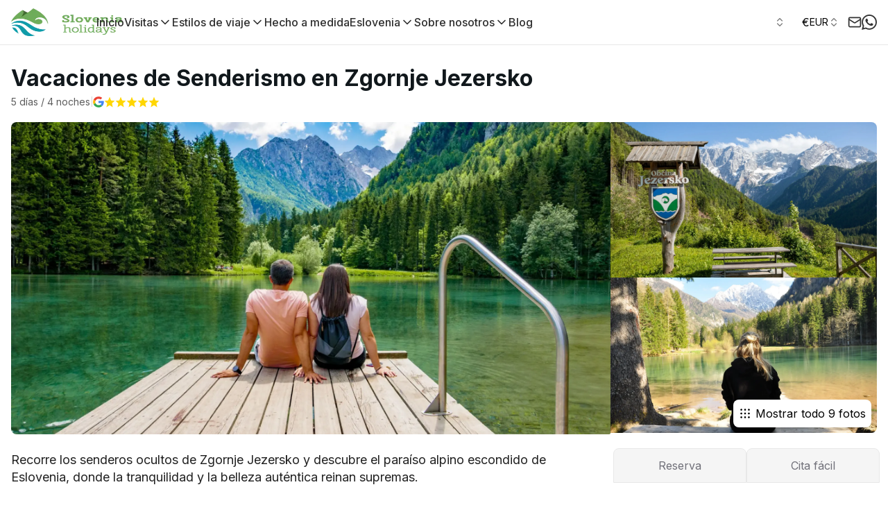

--- FILE ---
content_type: text/html; charset=utf-8
request_url: https://www.google.com/maps/d/embed?mid=1ND6qy2Ou0FS1yIKqYSyUB50uVCPz9-0&ehbc=2E312F
body_size: 16279
content:
<!DOCTYPE html><html itemscope itemtype="http://schema.org/WebSite"><head><script nonce="8RC8gIbaVuDaS3_seImsPw">window['ppConfig'] = {productName: '06194a8f37177242d55a18e38c5a91c6', deleteIsEnforced:  false , sealIsEnforced:  false , heartbeatRate:  0.5 , periodicReportingRateMillis:  60000.0 , disableAllReporting:  false };(function(){'use strict';function k(a){var b=0;return function(){return b<a.length?{done:!1,value:a[b++]}:{done:!0}}}function l(a){var b=typeof Symbol!="undefined"&&Symbol.iterator&&a[Symbol.iterator];if(b)return b.call(a);if(typeof a.length=="number")return{next:k(a)};throw Error(String(a)+" is not an iterable or ArrayLike");}var m=typeof Object.defineProperties=="function"?Object.defineProperty:function(a,b,c){if(a==Array.prototype||a==Object.prototype)return a;a[b]=c.value;return a};
function n(a){a=["object"==typeof globalThis&&globalThis,a,"object"==typeof window&&window,"object"==typeof self&&self,"object"==typeof global&&global];for(var b=0;b<a.length;++b){var c=a[b];if(c&&c.Math==Math)return c}throw Error("Cannot find global object");}var p=n(this);function q(a,b){if(b)a:{var c=p;a=a.split(".");for(var d=0;d<a.length-1;d++){var e=a[d];if(!(e in c))break a;c=c[e]}a=a[a.length-1];d=c[a];b=b(d);b!=d&&b!=null&&m(c,a,{configurable:!0,writable:!0,value:b})}}
q("Object.is",function(a){return a?a:function(b,c){return b===c?b!==0||1/b===1/c:b!==b&&c!==c}});q("Array.prototype.includes",function(a){return a?a:function(b,c){var d=this;d instanceof String&&(d=String(d));var e=d.length;c=c||0;for(c<0&&(c=Math.max(c+e,0));c<e;c++){var f=d[c];if(f===b||Object.is(f,b))return!0}return!1}});
q("String.prototype.includes",function(a){return a?a:function(b,c){if(this==null)throw new TypeError("The 'this' value for String.prototype.includes must not be null or undefined");if(b instanceof RegExp)throw new TypeError("First argument to String.prototype.includes must not be a regular expression");return this.indexOf(b,c||0)!==-1}});function r(a,b,c){a("https://csp.withgoogle.com/csp/proto/"+encodeURIComponent(b),JSON.stringify(c))}function t(){var a;if((a=window.ppConfig)==null?0:a.disableAllReporting)return function(){};var b,c,d,e;return(e=(b=window)==null?void 0:(c=b.navigator)==null?void 0:(d=c.sendBeacon)==null?void 0:d.bind(navigator))!=null?e:u}function u(a,b){var c=new XMLHttpRequest;c.open("POST",a);c.send(b)}
function v(){var a=(w=Object.prototype)==null?void 0:w.__lookupGetter__("__proto__"),b=x,c=y;return function(){var d=a.call(this),e,f,g,h;r(c,b,{type:"ACCESS_GET",origin:(f=window.location.origin)!=null?f:"unknown",report:{className:(g=d==null?void 0:(e=d.constructor)==null?void 0:e.name)!=null?g:"unknown",stackTrace:(h=Error().stack)!=null?h:"unknown"}});return d}}
function z(){var a=(A=Object.prototype)==null?void 0:A.__lookupSetter__("__proto__"),b=x,c=y;return function(d){d=a.call(this,d);var e,f,g,h;r(c,b,{type:"ACCESS_SET",origin:(f=window.location.origin)!=null?f:"unknown",report:{className:(g=d==null?void 0:(e=d.constructor)==null?void 0:e.name)!=null?g:"unknown",stackTrace:(h=Error().stack)!=null?h:"unknown"}});return d}}function B(a,b){C(a.productName,b);setInterval(function(){C(a.productName,b)},a.periodicReportingRateMillis)}
var D="constructor __defineGetter__ __defineSetter__ hasOwnProperty __lookupGetter__ __lookupSetter__ isPrototypeOf propertyIsEnumerable toString valueOf __proto__ toLocaleString x_ngfn_x".split(" "),E=D.concat,F=navigator.userAgent.match(/Firefox\/([0-9]+)\./),G=(!F||F.length<2?0:Number(F[1])<75)?["toSource"]:[],H;if(G instanceof Array)H=G;else{for(var I=l(G),J,K=[];!(J=I.next()).done;)K.push(J.value);H=K}var L=E.call(D,H),M=[];
function C(a,b){for(var c=[],d=l(Object.getOwnPropertyNames(Object.prototype)),e=d.next();!e.done;e=d.next())e=e.value,L.includes(e)||M.includes(e)||c.push(e);e=Object.prototype;d=[];for(var f=0;f<c.length;f++){var g=c[f];d[f]={name:g,descriptor:Object.getOwnPropertyDescriptor(Object.prototype,g),type:typeof e[g]}}if(d.length!==0){c=l(d);for(e=c.next();!e.done;e=c.next())M.push(e.value.name);var h;r(b,a,{type:"SEAL",origin:(h=window.location.origin)!=null?h:"unknown",report:{blockers:d}})}};var N=Math.random(),O=t(),P=window.ppConfig;P&&(P.disableAllReporting||P.deleteIsEnforced&&P.sealIsEnforced||N<P.heartbeatRate&&r(O,P.productName,{origin:window.location.origin,type:"HEARTBEAT"}));var y=t(),Q=window.ppConfig;if(Q)if(Q.deleteIsEnforced)delete Object.prototype.__proto__;else if(!Q.disableAllReporting){var x=Q.productName;try{var w,A;Object.defineProperty(Object.prototype,"__proto__",{enumerable:!1,get:v(),set:z()})}catch(a){}}
(function(){var a=t(),b=window.ppConfig;b&&(b.sealIsEnforced?Object.seal(Object.prototype):b.disableAllReporting||(document.readyState!=="loading"?B(b,a):document.addEventListener("DOMContentLoaded",function(){B(b,a)})))})();}).call(this);
</script><title itemprop="name">Zgornje Jezersko Walking Holidays - Google My Maps</title><meta name="robots" content="noindex,nofollow"/><meta http-equiv="X-UA-Compatible" content="IE=edge,chrome=1"><meta name="viewport" content="initial-scale=1.0,minimum-scale=1.0,maximum-scale=1.0,user-scalable=0,width=device-width"/><meta name="description" itemprop="description" content="Zgornje Jezersko Walking Holidays"/><meta itemprop="url" content="https://www.google.com/maps/d/viewer?mid=1ND6qy2Ou0FS1yIKqYSyUB50uVCPz9-0"/><meta itemprop="image" content="https://www.google.com/maps/d/thumbnail?mid=1ND6qy2Ou0FS1yIKqYSyUB50uVCPz9-0"/><meta property="og:type" content="website"/><meta property="og:title" content="Zgornje Jezersko Walking Holidays - Google My Maps"/><meta property="og:description" content="Zgornje Jezersko Walking Holidays"/><meta property="og:url" content="https://www.google.com/maps/d/viewer?mid=1ND6qy2Ou0FS1yIKqYSyUB50uVCPz9-0"/><meta property="og:image" content="https://www.google.com/maps/d/thumbnail?mid=1ND6qy2Ou0FS1yIKqYSyUB50uVCPz9-0"/><meta property="og:site_name" content="Google My Maps"/><meta name="twitter:card" content="summary_large_image"/><meta name="twitter:title" content="Zgornje Jezersko Walking Holidays - Google My Maps"/><meta name="twitter:description" content="Zgornje Jezersko Walking Holidays"/><meta name="twitter:image:src" content="https://www.google.com/maps/d/thumbnail?mid=1ND6qy2Ou0FS1yIKqYSyUB50uVCPz9-0"/><link rel="stylesheet" id="gmeviewer-styles" href="https://www.gstatic.com/mapspro/_/ss/k=mapspro.gmeviewer.ZPef100W6CI.L.W.O/am=AAAE/d=0/rs=ABjfnFU-qGe8BTkBR_LzMLwzNczeEtSkkw" nonce="fGWqFgQAnDkMIgPmJLVMjA"><link rel="stylesheet" href="https://fonts.googleapis.com/css?family=Roboto:300,400,500,700" nonce="fGWqFgQAnDkMIgPmJLVMjA"><link rel="shortcut icon" href="//www.gstatic.com/mapspro/images/favicon-001.ico"><link rel="canonical" href="https://www.google.com/mymaps/viewer?mid=1ND6qy2Ou0FS1yIKqYSyUB50uVCPz9-0&amp;hl=en_US"></head><body jscontroller="O1VPAb" jsaction="click:cOuCgd;"><div class="c4YZDc HzV7m-b7CEbf SfQLQb-QClCJf-giiMnc SfQLQb-dIxMhd-bN97Pc-b3rLgd"><div class="jQhVs-haAclf"><div class="jQhVs-uMX1Ee-My5Dr-purZT-uDEFge"><div class="jQhVs-uMX1Ee-My5Dr-purZT-uDEFge-bN97Pc"><div class="jQhVs-uMX1Ee-My5Dr-purZT-uDEFge-Bz112c"></div><div class="jQhVs-uMX1Ee-My5Dr-purZT-uDEFge-fmcmS-haAclf"><div class="jQhVs-uMX1Ee-My5Dr-purZT-uDEFge-fmcmS">Open full screen to view more</div></div></div></div></div><div class="i4ewOd-haAclf"><div class="i4ewOd-UzWXSb" id="map-canvas"></div></div><div class="X3SwIb-haAclf NBDE7b-oxvKad"><div class="X3SwIb-i8xkGf"></div></div><div class="Te60Vd-ZMv3u dIxMhd-bN97Pc-b3rLgd"><div class="dIxMhd-bN97Pc-Tswv1b-Bz112c"></div><div class="dIxMhd-bN97Pc-b3rLgd-fmcmS">This map was created by a user. <a href="//support.google.com/mymaps/answer/3024454?hl=en&amp;amp;ref_topic=3188329" target="_blank">Learn how to create your own.</a></div><div class="dIxMhd-bN97Pc-b3rLgd-TvD9Pc" title="Close"></div></div><script nonce="8RC8gIbaVuDaS3_seImsPw">this.gbar_=this.gbar_||{};(function(_){var window=this;
try{
_.Fd=function(a,b,c){if(!a.j)if(c instanceof Array)for(var d of c)_.Fd(a,b,d);else{d=(0,_.y)(a.C,a,b);const e=a.v+c;a.v++;b.dataset.eqid=e;a.B[e]=d;b&&b.addEventListener?b.addEventListener(c,d,!1):b&&b.attachEvent?b.attachEvent("on"+c,d):a.o.log(Error("t`"+b))}};
}catch(e){_._DumpException(e)}
try{
var Gd=document.querySelector(".gb_J .gb_B"),Hd=document.querySelector("#gb.gb_ad");Gd&&!Hd&&_.Fd(_.od,Gd,"click");
}catch(e){_._DumpException(e)}
try{
_.qh=function(a){if(a.v)return a.v;for(const b in a.i)if(a.i[b].ka()&&a.i[b].B())return a.i[b];return null};_.rh=function(a,b){a.i[b.J()]=b};var sh=new class extends _.N{constructor(){var a=_.$c;super();this.B=a;this.v=null;this.o={};this.C={};this.i={};this.j=null}A(a){this.i[a]&&(_.qh(this)&&_.qh(this).J()==a||this.i[a].P(!0))}Ua(a){this.j=a;for(const b in this.i)this.i[b].ka()&&this.i[b].Ua(a)}oc(a){return a in this.i?this.i[a]:null}};_.rd("dd",sh);
}catch(e){_._DumpException(e)}
try{
_.Ji=function(a,b){return _.H(a,36,b)};
}catch(e){_._DumpException(e)}
try{
var Ki=document.querySelector(".gb_z .gb_B"),Li=document.querySelector("#gb.gb_ad");Ki&&!Li&&_.Fd(_.od,Ki,"click");
}catch(e){_._DumpException(e)}
})(this.gbar_);
// Google Inc.
</script><script nonce="8RC8gIbaVuDaS3_seImsPw">
  function _DumpException(e) {
    if (window.console) {
      window.console.error(e.stack);
    }
  }
  var _pageData = "[[1,null,null,null,null,null,null,null,null,null,\"at\",\"\",\"\",1768801747488,\"\",\"en_US\",false,[],\"https://www.google.com/maps/d/viewer?mid\\u003d1ND6qy2Ou0FS1yIKqYSyUB50uVCPz9-0\",\"https://www.google.com/maps/d/embed?mid\\u003d1ND6qy2Ou0FS1yIKqYSyUB50uVCPz9-0\\u0026ehbc\\u003d2E312F\",\"https://www.google.com/maps/d/edit?mid\\u003d1ND6qy2Ou0FS1yIKqYSyUB50uVCPz9-0\",\"https://www.google.com/maps/d/thumbnail?mid\\u003d1ND6qy2Ou0FS1yIKqYSyUB50uVCPz9-0\",null,null,true,\"https://www.google.com/maps/d/print?mid\\u003d1ND6qy2Ou0FS1yIKqYSyUB50uVCPz9-0\",\"https://www.google.com/maps/d/pdf?mid\\u003d1ND6qy2Ou0FS1yIKqYSyUB50uVCPz9-0\",\"https://www.google.com/maps/d/viewer?mid\\u003d1ND6qy2Ou0FS1yIKqYSyUB50uVCPz9-0\",null,false,\"/maps/d\",\"maps/sharing\",\"//www.google.com/intl/en_US/help/terms_maps.html\",true,\"https://docs.google.com/picker\",null,false,null,[[[\"//www.gstatic.com/mapspro/images/google-my-maps-logo-regular-001.png\",143,25],[\"//www.gstatic.com/mapspro/images/google-my-maps-logo-regular-2x-001.png\",286,50]],[[\"//www.gstatic.com/mapspro/images/google-my-maps-logo-small-001.png\",113,20],[\"//www.gstatic.com/mapspro/images/google-my-maps-logo-small-2x-001.png\",226,40]]],1,\"https://www.gstatic.com/mapspro/_/js/k\\u003dmapspro.gmeviewer.en_US.knJKv4m5-eY.O/am\\u003dAAAE/d\\u003d0/rs\\u003dABjfnFWJ7eYXBrZ1WlLyBY6MwF9-imcrgg/m\\u003dgmeviewer_base\",null,null,true,null,null,null,null,null,null,null,null,true],[\"mf.map\",\"1ND6qy2Ou0FS1yIKqYSyUB50uVCPz9-0\",\"Zgornje Jezersko Walking Holidays\",null,[14.4788954,46.41516000000001,14.552020000000002,46.36979],[14.4788954,46.41516000000001,14.552020000000002,46.36979],[[null,\"3lHwlWps4Ts\",\"Untitled layer\",\"\",[[[\"https://mt.googleapis.com/vt/icon/name\\u003dicons/onion/SHARED-mymaps-container-bg_4x.png,icons/onion/SHARED-mymaps-container_4x.png,icons/onion/1602-hotel-bed_4x.png\\u0026highlight\\u003dff000000,0288D1\\u0026scale\\u003d2.0\"],null,1,1,[[null,[46.3939748,14.497933200000002]],\"0\",null,\"3lHwlWps4Ts\",[46.3939748,14.4979332],[0,0],\"4C029DA48AE44FA9\"],[[\"Zgornje Jezersko\"]]],[[\"https://mt.googleapis.com/vt/icon/name\\u003dicons/onion/SHARED-mymaps-container-bg_4x.png,icons/onion/SHARED-mymaps-container_4x.png,icons/onion/1596-hiking-solo_4x.png\\u0026highlight\\u003dff000000,0288D1\\u0026scale\\u003d2.0\"],null,1,1,[[null,[46.3980555,14.5469444]],\"0\",null,\"3lHwlWps4Ts\",[46.3980555,14.5469444],[0,0],\"4C029DD8F4C5972A\"],[[\"Goli vrh\"]]],[[\"https://mt.googleapis.com/vt/icon/name\\u003dicons/onion/SHARED-mymaps-container-bg_4x.png,icons/onion/SHARED-mymaps-container_4x.png,icons/onion/1596-hiking-solo_4x.png\\u0026highlight\\u003dff000000,0288D1\\u0026scale\\u003d2.0\"],null,1,1,[[null,[46.3698828,14.535909599999998]],\"0\",null,\"3lHwlWps4Ts\",[46.3698828,14.5359096],[0,0],\"4C029DEEEE2C1ACC\"],[[\"Czech Lodge at Spodnje Ravni\"]]],[[\"https://mt.googleapis.com/vt/icon/name\\u003dicons/onion/SHARED-mymaps-container-bg_4x.png,icons/onion/SHARED-mymaps-container_4x.png,icons/onion/1596-hiking-solo_4x.png\\u0026highlight\\u003dff000000,0288D1\\u0026scale\\u003d2.0\"],null,1,1,[[null,[46.4135316,14.4788954]],\"0\",null,\"3lHwlWps4Ts\",[46.4135316,14.4788954],[0,0],\"4C02A0B259161CFC\"],[[\"Virnikov Grintovec\"]]]],null,null,true,null,null,null,null,[[\"3lHwlWps4Ts\",1,null,null,null,\"https://www.google.com/maps/d/kml?mid\\u003d1ND6qy2Ou0FS1yIKqYSyUB50uVCPz9-0\\u0026resourcekey\\u0026lid\\u003d3lHwlWps4Ts\",null,null,null,null,null,2,null,[[[\"4C029DA48AE44FA9\",[[[46.3939748,14.4979332]]],null,null,0,[[\"name\",[\"Zgornje Jezersko\"],1]],null,0],[\"4C029DD8F4C5972A\",[[[46.3980555,14.5469444]]],null,null,1,[[\"name\",[\"Goli vrh\"],1],null,null,null,[null,\"ChIJE4HFDNWtekcRFjBRW52fXpE\",true]],null,1],[\"4C029DEEEE2C1ACC\",[[[46.3698828,14.5359096]]],null,null,1,[[\"name\",[\"Czech Lodge at Spodnje Ravni\"],1],null,null,null,[null,\"ChIJhT7ji_ytekcRXdYIBTrrj8w\",true]],null,2],[\"4C02A0B259161CFC\",[[[46.4135316,14.4788954]]],null,null,1,[[\"name\",[\"Virnikov Grintovec\"],1]],null,3]],[[[\"https://mt.googleapis.com/vt/icon/name\\u003dicons/onion/SHARED-mymaps-container-bg_4x.png,icons/onion/SHARED-mymaps-container_4x.png,icons/onion/1602-hotel-bed_4x.png\\u0026highlight\\u003dff000000,0288D1\\u0026scale\\u003d2.0\"],[[\"000000\",1],1200],[[\"000000\",0.30196078431372547],[\"000000\",1],1200]],[[\"https://mt.googleapis.com/vt/icon/name\\u003dicons/onion/SHARED-mymaps-container-bg_4x.png,icons/onion/SHARED-mymaps-container_4x.png,icons/onion/1596-hiking-solo_4x.png\\u0026highlight\\u003dff000000,0288D1\\u0026scale\\u003d2.0\"],[[\"000000\",1],1200],[[\"000000\",0.30196078431372547],[\"000000\",1],1200]]]]]],null,null,null,null,null,1],[null,\"cyHrmExBeIc\",\"Češka Koča hike (from Zgornje Jezersko)\",\"\",[[[\"https://mt.googleapis.com/vt/icon/name\\u003dicons/onion/SHARED-mymaps-pin-container-bg_4x.png,icons/onion/SHARED-mymaps-pin-container_4x.png,icons/onion/1899-blank-shape_pin_4x.png\\u0026highlight\\u003dff000000,0F9D58\\u0026scale\\u003d2.0\"],null,1,1,[[null,[46.39319000000001,14.500010000000003]],\"0\",null,\"cyHrmExBeIc\",[46.393190000000004,14.500010000000001],[0,-128],\"5783A20AC3000001\"],[[\"Start of Češka Koča hike (from Zgornje Jezersko)\"]]],[[\"https://mt.googleapis.com/vt/icon/name\\u003dicons/onion/SHARED-mymaps-pin-container-bg_4x.png,icons/onion/SHARED-mymaps-pin-container_4x.png,icons/onion/1899-blank-shape_pin_4x.png\\u0026highlight\\u003dff000000,E65100\\u0026scale\\u003d2.0\"],null,1,1,[[null,[46.393130000000006,14.500070000000001]],\"0\",null,\"cyHrmExBeIc\",[46.393130000000006,14.500070000000001],[0,-128],\"5783A20AC3000002\"],[[\"End of Češka Koča hike (from Zgornje Jezersko)\"]]],[[\"https://mt.googleapis.com/vt/icon/name\\u003dicons/onion/1491-wht-line-blank.png\\u0026filter\\u003dff0288D1\"],null,1,1,[[[14.500010000000003,46.40377,14.535810000000001,46.36979]],\"0\",null,\"cyHrmExBeIc\",[46.37445,14.530809999999999],[0,0],\"5783A20AC3000003\"],[[\"Češka Koča hike (from Zgornje Jezersko)\"]]]],null,null,true,null,null,null,null,[[\"cyHrmExBeIc\",1,null,null,null,\"https://www.google.com/maps/d/kml?mid\\u003d1ND6qy2Ou0FS1yIKqYSyUB50uVCPz9-0\\u0026resourcekey\\u0026lid\\u003dcyHrmExBeIc\",null,null,null,null,null,2,null,[[[\"5783A20AC3000001\",[[[46.393190000000004,14.500010000000001]]],null,null,0,[[\"name\",[\"Start of Češka Koča hike (from Zgornje Jezersko)\"],1],[\"description\",[\"Elevation: 887 m\"],1]],null,4],[\"5783A20AC3000002\",[[[46.393130000000006,14.500070000000001]]],null,null,1,[[\"name\",[\"End of Češka Koča hike (from Zgornje Jezersko)\"],1],[\"description\",[\"Elevation: 888 m\"],1]],null,5],[\"5783A20AC3000003\",null,[[[[[46.39319000000001,14.500010000000003]],[[46.39262,14.500570000000003]],[[46.39224000000001,14.501090000000001]],[[46.39190000000001,14.501489999999999]],[[46.39157,14.501769999999999]],[[46.39132,14.502010000000004]],[[46.39092,14.50279]],[[46.39054,14.503700000000004]],[[46.39043,14.50388]],[[46.39022000000001,14.504090000000003]],[[46.389990000000004,14.50421]],[[46.38991,14.504320000000003]],[[46.3898,14.50458]],[[46.38973000000001,14.50481]],[[46.38978,14.505400000000002]],[[46.389720000000004,14.50569]],[[46.38951000000001,14.50613]],[[46.38967,14.50627]],[[46.38974,14.50641]],[[46.38981000000001,14.506560000000002]],[[46.38976,14.5066]],[[46.38975000000001,14.506699999999999]],[[46.38981000000001,14.506800000000004]],[[46.389900000000004,14.506839999999999]],[[46.38991,14.506930000000002]],[[46.38982,14.507320000000002]],[[46.38989,14.507740000000002]],[[46.389900000000004,14.507930000000004]],[[46.38987,14.5081]],[[46.38982,14.508260000000003]],[[46.38971,14.508500000000002]],[[46.38965,14.508590000000002]],[[46.38944,14.50907]],[[46.3892,14.509500000000003]],[[46.38915,14.510000000000002]],[[46.38911,14.510130000000002]],[[46.38906,14.51023]],[[46.38893,14.51037]],[[46.388130000000004,14.510940000000003]],[[46.38806,14.511050000000003]],[[46.388020000000004,14.511280000000001]],[[46.387930000000004,14.511650000000001]],[[46.387910000000005,14.511860000000002]],[[46.3879,14.51274]],[[46.38792,14.513050000000003]],[[46.38786,14.513330000000003]],[[46.387710000000006,14.513349999999999]],[[46.38749000000001,14.513320000000002]],[[46.38731000000001,14.513370000000002]],[[46.387130000000006,14.513560000000004]],[[46.38673000000001,14.51428]],[[46.386570000000006,14.514669999999999]],[[46.386160000000004,14.51491]],[[46.38604,14.515160000000003]],[[46.38600000000001,14.515810000000004]],[[46.386100000000006,14.515590000000001]],[[46.38611,14.515910000000002]],[[46.386100000000006,14.516100000000002]],[[46.38602,14.51641]],[[46.385920000000006,14.516710000000003]],[[46.38577,14.516890000000002]],[[46.385600000000004,14.51716]],[[46.385580000000004,14.51725]],[[46.38559,14.517500000000004]],[[46.38555,14.517780000000004]],[[46.38524,14.518110000000002]],[[46.38522000000001,14.519090000000002]],[[46.38600000000001,14.519480000000001]],[[46.385870000000004,14.520050000000001]],[[46.38573,14.52042]],[[46.38557,14.520590000000002]],[[46.385760000000005,14.520730000000002]],[[46.38546,14.52093]],[[46.385110000000005,14.521450000000002]],[[46.384870000000014,14.52167]],[[46.38441,14.522100000000002]],[[46.384150000000005,14.522250000000001]],[[46.38378,14.522650000000002]],[[46.38340000000001,14.522980000000002]],[[46.38314000000001,14.523470000000003]],[[46.382670000000005,14.524040000000001]],[[46.382285000688405,14.524400002423109]],[[46.3819,14.524760000000002]],[[46.38177,14.524750000000001]],[[46.38176000000001,14.524750000000001]],[[46.38152,14.524730000000002]],[[46.381220000000006,14.52447]],[[46.38096,14.524410000000001]],[[46.380415000188414,14.52452000107062]],[[46.379870000000004,14.524630000000004]],[[46.3795350011927,14.525170003439142]],[[46.379200000000004,14.525710000000002]],[[46.37894000000001,14.526240000000001]],[[46.37885000000001,14.526740000000004]],[[46.37866,14.526779999999999]],[[46.378530000000005,14.526950000000001]],[[46.37839,14.527270000000003]],[[46.378240000000005,14.527460000000001]],[[46.37802000000001,14.527550000000003]],[[46.377700000000004,14.52846]],[[46.377500000000005,14.528840000000002]],[[46.37709,14.529110000000001]],[[46.376760000000004,14.52922]],[[46.37668,14.529259999999999]],[[46.376340000000006,14.529259999999999]],[[46.376070000000006,14.529460000000002]],[[46.375870000000006,14.529420000000002]],[[46.375840000000004,14.529430000000001]],[[46.37581,14.529610000000003]],[[46.37567000000001,14.529790000000002]],[[46.37557,14.529840000000004]],[[46.375530000000005,14.530000000000003]],[[46.375440000000005,14.53005]],[[46.375400000000006,14.530159999999999]],[[46.375240000000005,14.530270000000002]],[[46.37518,14.53043]],[[46.37511000000001,14.530480000000003]],[[46.374990000000004,14.530530000000002]],[[46.37491000000001,14.530660000000001]],[[46.374880000000005,14.530680000000004]],[[46.37469,14.53072]],[[46.374610000000004,14.530690000000002]],[[46.37445,14.530809999999999]],[[46.37431,14.53084]],[[46.37425,14.530949999999999]],[[46.37391,14.531060000000002]],[[46.3738,14.53114]],[[46.37371,14.53114]],[[46.373630000000006,14.531110000000002]],[[46.3736,14.531120000000001]],[[46.373560000000005,14.531310000000001]],[[46.37350000000001,14.531380000000002]],[[46.37333,14.531360000000001]],[[46.37319,14.531500000000001]],[[46.372780000000006,14.531580000000003]],[[46.37270000000001,14.531620000000002]],[[46.372600000000006,14.531640000000001]],[[46.3725,14.531730000000001]],[[46.37243,14.5317]],[[46.372400000000006,14.53165]],[[46.372370000000004,14.531660000000002]],[[46.37236,14.531720000000004]],[[46.372260000000004,14.531770000000002]],[[46.37220000000001,14.53198]],[[46.37220000000001,14.532150000000001]],[[46.37216,14.532190000000002]],[[46.37207,14.532160000000001]],[[46.371970000000005,14.532170000000002]],[[46.37176,14.53225]],[[46.37173000000001,14.532360000000002]],[[46.37170000000001,14.532360000000002]],[[46.37163,14.532499999999999]],[[46.371520000000004,14.532620000000003]],[[46.37140000000001,14.532990000000003]],[[46.37133,14.533070000000002]],[[46.371140000000004,14.53316]],[[46.370850000000004,14.533190000000001]],[[46.370760000000004,14.53325]],[[46.37064,14.533260000000002]],[[46.37050000000001,14.533360000000004]],[[46.37041000000001,14.533470000000003]],[[46.37035,14.533490000000002]],[[46.37032000000001,14.533600000000002]],[[46.370340000000006,14.533850000000001]],[[46.3703,14.534310000000003]],[[46.37023000000001,14.53466]],[[46.37015,14.534770000000002]],[[46.37012000000001,14.534840000000003]],[[46.370110000000004,14.535000000000002]],[[46.37017,14.535190000000004]],[[46.37017,14.53541]],[[46.37012000000001,14.535530000000001]],[[46.37006,14.535480000000002]],[[46.370000000000005,14.535470000000004]],[[46.36994000000001,14.53552]],[[46.36995,14.53577]],[[46.36988,14.535810000000001]],[[46.369800000000005,14.5358]],[[46.36979,14.53564]],[[46.36979,14.535620000000002]],[[46.369800000000005,14.5358]],[[46.36988,14.535810000000001]],[[46.36995,14.53577]],[[46.36994000000001,14.53552]],[[46.370000000000005,14.535470000000004]],[[46.37006,14.535480000000002]],[[46.37012000000001,14.535530000000001]],[[46.37017,14.53541]],[[46.37017,14.535190000000004]],[[46.370110000000004,14.535000000000002]],[[46.37012000000001,14.534840000000003]],[[46.37015,14.534770000000002]],[[46.37023000000001,14.53466]],[[46.3703,14.534310000000003]],[[46.370340000000006,14.533850000000001]],[[46.37032000000001,14.533600000000002]],[[46.37035,14.533490000000002]],[[46.37041000000001,14.533470000000003]],[[46.37050000000001,14.533360000000004]],[[46.37064,14.533260000000002]],[[46.370760000000004,14.53325]],[[46.370850000000004,14.533190000000001]],[[46.371140000000004,14.53316]],[[46.37133,14.533070000000002]],[[46.37140000000001,14.532990000000003]],[[46.371520000000004,14.532620000000003]],[[46.37163,14.532499999999999]],[[46.37170000000001,14.532360000000002]],[[46.37173000000001,14.532360000000002]],[[46.37176,14.53225]],[[46.371970000000005,14.532170000000002]],[[46.37207,14.532160000000001]],[[46.37216,14.532190000000002]],[[46.37220000000001,14.532150000000001]],[[46.37220000000001,14.53198]],[[46.372260000000004,14.531770000000002]],[[46.37236,14.531720000000004]],[[46.372370000000004,14.531660000000002]],[[46.372400000000006,14.53165]],[[46.37243,14.5317]],[[46.3725,14.531730000000001]],[[46.372600000000006,14.531640000000001]],[[46.37270000000001,14.531620000000002]],[[46.372780000000006,14.531580000000003]],[[46.37319,14.531500000000001]],[[46.37333,14.531360000000001]],[[46.37350000000001,14.531380000000002]],[[46.373560000000005,14.531310000000001]],[[46.3736,14.531120000000001]],[[46.373630000000006,14.531110000000002]],[[46.37371,14.53114]],[[46.3738,14.53114]],[[46.37391,14.531060000000002]],[[46.37425,14.530949999999999]],[[46.37431,14.53084]],[[46.37445,14.530809999999999]],[[46.374610000000004,14.530690000000002]],[[46.37469,14.53072]],[[46.374880000000005,14.530680000000004]],[[46.37491000000001,14.530660000000001]],[[46.374990000000004,14.530530000000002]],[[46.37511000000001,14.530480000000003]],[[46.37518,14.53043]],[[46.375240000000005,14.530270000000002]],[[46.375400000000006,14.530159999999999]],[[46.375440000000005,14.53005]],[[46.375530000000005,14.530000000000003]],[[46.37557,14.529840000000004]],[[46.37567000000001,14.529790000000002]],[[46.37581,14.529610000000003]],[[46.375840000000004,14.529430000000001]],[[46.375870000000006,14.529420000000002]],[[46.376070000000006,14.529460000000002]],[[46.376340000000006,14.529259999999999]],[[46.37668,14.529259999999999]],[[46.376760000000004,14.52922]],[[46.37727,14.529060000000001]],[[46.377520000000004,14.529020000000001]],[[46.37762,14.528820000000003]],[[46.37798,14.528490000000001]],[[46.378080000000004,14.528430000000004]],[[46.37821,14.528290000000004]],[[46.37866,14.527700000000001]],[[46.37899,14.527680000000002]],[[46.379360000000005,14.527780000000003]],[[46.37962,14.52753]],[[46.37984,14.527230000000001]],[[46.380010000000006,14.52707]],[[46.38027,14.526880000000004]],[[46.38047,14.526600000000004]],[[46.38055000000001,14.526560000000002]],[[46.38069,14.526700000000002]],[[46.38074,14.526700000000002]],[[46.3808,14.526660000000001]],[[46.380900000000004,14.52665]],[[46.380990000000004,14.526710000000003]],[[46.38154,14.52734]],[[46.38176000000001,14.52753]],[[46.381910000000005,14.527630000000002]],[[46.38199,14.527650000000001]],[[46.38203,14.527700000000001]],[[46.38208,14.527910000000002]],[[46.38219,14.52813]],[[46.3823,14.52862]],[[46.38239,14.52887]],[[46.38239,14.528970000000001]],[[46.382340000000006,14.528990000000004]],[[46.382270000000005,14.528950000000002]],[[46.38224,14.528960000000003]],[[46.38232000000001,14.529110000000001]],[[46.38248,14.529140000000002]],[[46.382670000000005,14.529280000000002]],[[46.382850000000005,14.529160000000001]],[[46.38292000000001,14.52903]],[[46.38311,14.529060000000001]],[[46.38326000000001,14.528979999999999]],[[46.383320000000005,14.529490000000003]],[[46.38336,14.529700000000004]],[[46.383430000000004,14.529710000000001]],[[46.383370000000006,14.529860000000003]],[[46.383430000000004,14.52992]],[[46.38336,14.530000000000003]],[[46.38335000000001,14.53019]],[[46.38347,14.530159999999999]],[[46.383430000000004,14.530360000000002]],[[46.38349,14.530470000000001]],[[46.383610000000004,14.530330000000001]],[[46.38369,14.530320000000001]],[[46.383860000000006,14.530400000000004]],[[46.38403,14.530670000000002]],[[46.384130000000006,14.530730000000002]],[[46.38411000000001,14.53082]],[[46.38382000000001,14.531030000000001]],[[46.383720000000004,14.531310000000001]],[[46.383750000000006,14.531960000000002]],[[46.383860000000006,14.532050000000002]],[[46.38385,14.53226]],[[46.383880000000005,14.532370000000004]],[[46.384060000000005,14.532380000000002]],[[46.38411000000001,14.532590000000003]],[[46.384620000000005,14.5329]],[[46.38497,14.532910000000001]],[[46.38501,14.533170000000002]],[[46.385270000000006,14.533350000000002]],[[46.385560000000005,14.533850000000001]],[[46.38579000000001,14.533750000000003]],[[46.38593,14.53371]],[[46.386070000000004,14.53371]],[[46.38609,14.533770000000002]],[[46.3866,14.53344]],[[46.387240000000006,14.5332]],[[46.38743000000001,14.533100000000003]],[[46.38774,14.532860000000001]],[[46.38786,14.532720000000001]],[[46.38805000000001,14.532430000000003]],[[46.388130000000004,14.53228]],[[46.38841,14.53189]],[[46.388560000000005,14.531770000000002]],[[46.388900000000014,14.531620000000002]],[[46.38916000000001,14.53142]],[[46.38951000000001,14.531229999999999]],[[46.38964000000001,14.531110000000002]],[[46.39,14.530920000000002]],[[46.39032,14.53086]],[[46.3909,14.530680000000004]],[[46.39106,14.530610000000001]],[[46.391510000259835,14.530340002260893]],[[46.391960000000005,14.530070000000002]],[[46.39237000000001,14.529890000000004]],[[46.39267000000001,14.529650000000002]],[[46.39309,14.529250000000001]],[[46.39343,14.528790000000003]],[[46.39387000000001,14.52837]],[[46.39435,14.528020000000001]],[[46.394420000000004,14.527960000000002]],[[46.39449000000001,14.527920000000003]],[[46.39497000000001,14.52794]],[[46.39526,14.527870000000004]],[[46.39547,14.527820000000002]],[[46.395700000000005,14.527650000000001]],[[46.396060000000006,14.527289999999999]],[[46.39640000000001,14.52706]],[[46.396660000000004,14.526750000000002]],[[46.39676,14.526700000000002]],[[46.39712,14.526620000000003]],[[46.397670000000005,14.526460000000004]],[[46.39790000000001,14.52628]],[[46.398030000000006,14.526100000000001]],[[46.39826,14.525870000000001]],[[46.39856,14.525680000000001]],[[46.39882,14.52556]],[[46.398920000000004,14.52549]],[[46.39902000000001,14.525380000000002]],[[46.39914,14.52514]],[[46.399190000000004,14.525070000000003]],[[46.39929,14.525010000000002]],[[46.399530000000006,14.524930000000003]],[[46.399600000000014,14.524870000000002]],[[46.399680000000004,14.524750000000001]],[[46.399770000000004,14.524530000000002]],[[46.39987000000001,14.524340000000002]],[[46.40026,14.52331]],[[46.40034000000001,14.522950000000002]],[[46.40043000000001,14.522650000000002]],[[46.400760000000005,14.522210000000001]],[[46.400870000000005,14.52209]],[[46.40099000000001,14.52197]],[[46.401070000000004,14.521840000000001]],[[46.401430000000005,14.521110000000004]],[[46.401630000000004,14.520850000000003]],[[46.40173,14.520660000000001]],[[46.40187,14.520240000000001]],[[46.401970000000006,14.519739999999999]],[[46.40196,14.519420000000004]],[[46.401860000000006,14.518760000000002]],[[46.40185,14.518160000000002]],[[46.402120000000004,14.518230000000003]],[[46.402170000000005,14.51796]],[[46.40233000000001,14.517610000000003]],[[46.402370000000005,14.517440000000002]],[[46.402350000000006,14.517330000000003]],[[46.40236,14.517149999999999]],[[46.402390000000004,14.517000000000001]],[[46.402390000000004,14.516800000000003]],[[46.40231000000001,14.516350000000001]],[[46.40227,14.516240000000002]],[[46.402260000000005,14.516100000000002]],[[46.402280000000005,14.51579]],[[46.40236,14.515350000000002]],[[46.40241,14.515250000000004]],[[46.40245,14.51507]],[[46.40256,14.514870000000002]],[[46.40260000000001,14.514840000000001]],[[46.40268000000001,14.514669999999999]],[[46.40278000000001,14.514560000000001]],[[46.402860000000004,14.514529999999999]],[[46.40285,14.5143]],[[46.40279,14.514320000000003]],[[46.40305,14.513980000000004]],[[46.40311000000001,14.513620000000001]],[[46.40311000000001,14.51361]],[[46.403090000000006,14.513480000000001]],[[46.403020000000005,14.51336]],[[46.402910000000006,14.513250000000001]],[[46.40287000000001,14.513110000000001]],[[46.402860000000004,14.512900000000002]],[[46.402890000000006,14.512540000000003]],[[46.402930000000005,14.51231]],[[46.403000000000006,14.512100000000004]],[[46.403150000000004,14.51181]],[[46.403220000000005,14.511590000000004]],[[46.40326,14.51143]],[[46.40332,14.510960000000003]],[[46.40352,14.510219999999999]],[[46.40359000000001,14.509620000000002]],[[46.403670000000005,14.50937]],[[46.40377,14.509250000000003]],[[46.40344,14.508720000000004]],[[46.40317,14.508360000000001]],[[46.402950000000004,14.508120000000003]],[[46.40251000000001,14.507860000000003]],[[46.402240000000006,14.507650000000002]],[[46.40202,14.507570000000001]],[[46.40178,14.507570000000001]],[[46.40162,14.507600000000002]],[[46.401520000000005,14.50764]],[[46.40093,14.508020000000002]],[[46.40060000000001,14.50814]],[[46.400220000000004,14.508210000000004]],[[46.399710000000006,14.50815]],[[46.399550000000005,14.5081]],[[46.39925,14.507920000000002]],[[46.398920000000004,14.507660000000001]],[[46.398740000000004,14.507480000000001]],[[46.398340000000005,14.507010000000001]],[[46.39817,14.506870000000001]],[[46.39757,14.506480000000002]],[[46.39695666777466,14.506123325315146]],[[46.396343334440516,14.505766658648117]],[[46.39573,14.50541]],[[46.39542,14.50514]],[[46.39519000000001,14.504890000000001]],[[46.39499000000001,14.50462]],[[46.3947,14.504080000000002]],[[46.394320002375316,14.503329994627341]],[[46.39394,14.502580000000002]],[[46.39365500139107,14.501984996575784]],[[46.393370000000004,14.50139]],[[46.39311000000001,14.500880000000002]],[[46.39289000000001,14.500290000000003]],[[46.393130000000006,14.500070000000001]]]]],null,2,[[\"name\",[\"Češka Koča hike (from Zgornje Jezersko)\"],1],[\"description\",[\"Statistics computed from imported data\\n\\nDistance: 12.0 km\\nMinimum Elevation: 887 m\\nMaximum Elevation: 1540 m\\nTotal climb: 646 m\\nTotal descent: 652 m\"],1]],null,6]],[[[\"https://mt.googleapis.com/vt/icon/name\\u003dicons/onion/SHARED-mymaps-pin-container-bg_4x.png,icons/onion/SHARED-mymaps-pin-container_4x.png,icons/onion/1899-blank-shape_pin_4x.png\\u0026highlight\\u003dff000000,0F9D58\\u0026scale\\u003d2.0\",[32,64]],[[\"0F9D58\",1],1200],[[\"0F9D58\",0.30196078431372547],[\"0F9D58\",1],1200]],[[\"https://mt.googleapis.com/vt/icon/name\\u003dicons/onion/SHARED-mymaps-pin-container-bg_4x.png,icons/onion/SHARED-mymaps-pin-container_4x.png,icons/onion/1899-blank-shape_pin_4x.png\\u0026highlight\\u003dff000000,E65100\\u0026scale\\u003d2.0\",[32,64]],[[\"E65100\",1],1200],[[\"E65100\",0.30196078431372547],[\"E65100\",1],1200]],[[\"https://mt.googleapis.com/vt/icon/name\\u003dicons/onion/SHARED-mymaps-pin-container-bg_4x.png,icons/onion/SHARED-mymaps-pin-container_4x.png,icons/onion/1899-blank-shape_pin_4x.png\\u0026highlight\\u003dff000000,0288D1\\u0026scale\\u003d2.0\",[32,64]],[[\"0288D1\",1],5000],[[\"000000\",0.30196078431372547],[\"000000\",1],1200]]]]]],null,null,null,null,null,1],[null,\"LfECoI5div8\",\"Goli vrh Hike\",\"\",[[[\"https://mt.googleapis.com/vt/icon/name\\u003dicons/onion/SHARED-mymaps-pin-container-bg_4x.png,icons/onion/SHARED-mymaps-pin-container_4x.png,icons/onion/1899-blank-shape_pin_4x.png\\u0026highlight\\u003dff000000,0F9D58\\u0026scale\\u003d2.0\"],null,1,1,[[null,[46.393130000000006,14.500070000000001]],\"0\",null,\"LfECoI5div8\",[46.393130000000006,14.500070000000001],[0,-128],\"5783A3E937000001\"],[[\"Start of Goli vrh Hike\"]]],[[\"https://mt.googleapis.com/vt/icon/name\\u003dicons/onion/SHARED-mymaps-pin-container-bg_4x.png,icons/onion/SHARED-mymaps-pin-container_4x.png,icons/onion/1899-blank-shape_pin_4x.png\\u0026highlight\\u003dff000000,E65100\\u0026scale\\u003d2.0\"],null,1,1,[[null,[46.39319000000001,14.500010000000003]],\"0\",null,\"LfECoI5div8\",[46.393190000000004,14.500010000000001],[0,-128],\"5783A3E937000002\"],[[\"End of Goli vrh Hike\"]]],[[\"https://mt.googleapis.com/vt/icon/name\\u003dicons/onion/1491-wht-line-blank.png\\u0026filter\\u003dff0288D1\"],null,1,1,[[[14.500010000000003,46.40377,14.552020000000002,46.384440000000005]],\"0\",null,\"LfECoI5div8\",[46.39764,14.54714],[0,0],\"5783A3E937000003\"],[[\"Goli vrh Hike\"]]]],null,null,true,null,null,null,null,[[\"LfECoI5div8\",1,null,null,null,\"https://www.google.com/maps/d/kml?mid\\u003d1ND6qy2Ou0FS1yIKqYSyUB50uVCPz9-0\\u0026resourcekey\\u0026lid\\u003dLfECoI5div8\",null,null,null,null,null,2,null,[[[\"5783A3E937000001\",[[[46.393130000000006,14.500070000000001]]],null,null,0,[[\"name\",[\"Start of Goli vrh Hike\"],1],[\"description\",[\"Elevation: 888 m\"],1]],null,7],[\"5783A3E937000002\",[[[46.393190000000004,14.500010000000001]]],null,null,1,[[\"name\",[\"End of Goli vrh Hike\"],1],[\"description\",[\"Elevation: 887 m\"],1]],null,8],[\"5783A3E937000003\",null,[[[[[46.393130000000006,14.500070000000001]],[[46.39289000000001,14.500290000000003]],[[46.39311000000001,14.500880000000002]],[[46.39352500310673,14.50172999345022]],[[46.39394,14.502580000000002]],[[46.394320002527614,14.503329994927913]],[[46.3947,14.504080000000002]],[[46.39499000000001,14.50462]],[[46.39519000000001,14.504890000000001]],[[46.39542,14.50514]],[[46.39573,14.50541]],[[46.39634333444297,14.505766658649542]],[[46.396956667777125,14.50612332531657]],[[46.39757,14.506480000000002]],[[46.39817,14.506870000000001]],[[46.398340000000005,14.507010000000001]],[[46.398740000000004,14.507480000000001]],[[46.398920000000004,14.507660000000001]],[[46.39925,14.507920000000002]],[[46.399550000000005,14.5081]],[[46.399710000000006,14.50815]],[[46.400220000000004,14.508210000000004]],[[46.40060000000001,14.50814]],[[46.40093,14.508020000000002]],[[46.401520000000005,14.50764]],[[46.40162,14.507600000000002]],[[46.40178,14.507570000000001]],[[46.40202,14.507570000000001]],[[46.402240000000006,14.507650000000002]],[[46.40251000000001,14.507860000000003]],[[46.402950000000004,14.508120000000003]],[[46.40317,14.508360000000001]],[[46.40344,14.508720000000004]],[[46.40377,14.509250000000003]],[[46.403670000000005,14.50937]],[[46.40359000000001,14.509620000000002]],[[46.40352,14.510219999999999]],[[46.40332,14.510960000000003]],[[46.40326,14.51143]],[[46.403220000000005,14.511590000000004]],[[46.403150000000004,14.51181]],[[46.403000000000006,14.512100000000004]],[[46.402930000000005,14.51231]],[[46.402890000000006,14.512540000000003]],[[46.402860000000004,14.512900000000002]],[[46.40287000000001,14.513110000000001]],[[46.402910000000006,14.513250000000001]],[[46.403020000000005,14.51336]],[[46.403090000000006,14.513480000000001]],[[46.40311000000001,14.513560000000004]],[[46.40311000000001,14.513670000000003]],[[46.40305,14.513980000000004]],[[46.40279,14.514320000000003]],[[46.40285,14.5143]],[[46.402860000000004,14.514529999999999]],[[46.40278000000001,14.514560000000001]],[[46.40268000000001,14.514669999999999]],[[46.40260000000001,14.514840000000001]],[[46.40256,14.514870000000002]],[[46.40245,14.51507]],[[46.40241,14.515250000000004]],[[46.40236,14.515350000000002]],[[46.402280000000005,14.51579]],[[46.402260000000005,14.516100000000002]],[[46.40227,14.516240000000002]],[[46.40231000000001,14.516350000000001]],[[46.402390000000004,14.516800000000003]],[[46.402390000000004,14.517000000000001]],[[46.40236,14.517149999999999]],[[46.402350000000006,14.517330000000003]],[[46.402370000000005,14.517440000000002]],[[46.40233000000001,14.517610000000003]],[[46.402170000000005,14.51796]],[[46.402120000000004,14.518230000000003]],[[46.40185,14.518160000000002]],[[46.401860000000006,14.518760000000002]],[[46.40196,14.519420000000004]],[[46.401970000000006,14.519739999999999]],[[46.40187,14.520240000000001]],[[46.40173,14.520660000000001]],[[46.401630000000004,14.520850000000003]],[[46.401430000000005,14.521110000000004]],[[46.401070000000004,14.521840000000001]],[[46.40099000000001,14.52197]],[[46.400760000000005,14.522210000000001]],[[46.40043000000001,14.522650000000002]],[[46.40034000000001,14.522950000000002]],[[46.40026,14.52331]],[[46.399860000000004,14.52438]],[[46.399770000000004,14.524530000000002]],[[46.399680000000004,14.524750000000001]],[[46.399600000000014,14.524870000000002]],[[46.399530000000006,14.524930000000003]],[[46.39929,14.525010000000002]],[[46.399190000000004,14.525070000000003]],[[46.39914,14.52514]],[[46.39902000000001,14.525380000000002]],[[46.398920000000004,14.52549]],[[46.39882,14.52556]],[[46.39856,14.525680000000001]],[[46.39826,14.525870000000001]],[[46.398030000000006,14.526100000000001]],[[46.39790000000001,14.52628]],[[46.397670000000005,14.526460000000004]],[[46.39712,14.526620000000003]],[[46.39676,14.526700000000002]],[[46.396660000000004,14.526750000000002]],[[46.39640000000001,14.52706]],[[46.396060000000006,14.527289999999999]],[[46.395700000000005,14.527650000000001]],[[46.39547,14.527820000000002]],[[46.395160000000004,14.527910000000002]],[[46.39497000000001,14.52794]],[[46.39449000000001,14.527920000000003]],[[46.394420000000004,14.527960000000002]],[[46.39435,14.528020000000001]],[[46.39387000000001,14.52837]],[[46.39343,14.528790000000003]],[[46.39309,14.529250000000001]],[[46.39267000000001,14.529650000000002]],[[46.39237000000001,14.529890000000004]],[[46.391960000000005,14.530070000000002]],[[46.39151000037559,14.530340002191439]],[[46.39106,14.530610000000001]],[[46.3909,14.530680000000004]],[[46.39054,14.530790000000003]],[[46.39054,14.530780000000002]],[[46.39032,14.53086]],[[46.39,14.530920000000002]],[[46.38964000000001,14.531110000000002]],[[46.38951000000001,14.531229999999999]],[[46.38916000000001,14.53142]],[[46.388900000000014,14.531620000000002]],[[46.388560000000005,14.531770000000002]],[[46.38841,14.53189]],[[46.388130000000004,14.53228]],[[46.38805000000001,14.532430000000003]],[[46.38786,14.532720000000001]],[[46.38774,14.532860000000001]],[[46.38743000000001,14.533100000000003]],[[46.387240000000006,14.5332]],[[46.3866,14.53344]],[[46.38609,14.533770000000002]],[[46.386030000000005,14.533880000000002]],[[46.38566,14.53422]],[[46.385540000000006,14.534310000000003]],[[46.38506,14.53476]],[[46.38496000000001,14.534920000000001]],[[46.38476000000001,14.535180000000002]],[[46.38454,14.53538]],[[46.384460000000004,14.5355]],[[46.384440000000005,14.535649999999999]],[[46.38449000000001,14.535860000000003]],[[46.384620000000005,14.53617]],[[46.38470000000001,14.536470000000001]],[[46.384890000000006,14.53649]],[[46.384910000000005,14.536610000000001]],[[46.385040000000004,14.537059999999999]],[[46.385070000000006,14.537110000000002]],[[46.385070000000006,14.5371]],[[46.38522000000001,14.537320000000003]],[[46.38543000000001,14.538210000000001]],[[46.385490000000004,14.53864]],[[46.38543000000001,14.538980000000002]],[[46.385360000000006,14.539100000000003]],[[46.385160000000006,14.53931]],[[46.38505000000001,14.53959]],[[46.38505000000001,14.539810000000001]],[[46.385110000000005,14.539930000000002]],[[46.38533,14.540120000000003]],[[46.385810000000006,14.540350000000002]],[[46.38615,14.540260000000004]],[[46.38636,14.54038]],[[46.387130000000006,14.540630000000002]],[[46.38723,14.540680000000004]],[[46.38734,14.540859999999999]],[[46.38758000000001,14.541160000000003]],[[46.38767000000001,14.541210000000003]],[[46.38801,14.54127]],[[46.388220000000004,14.541340000000002]],[[46.388400000000004,14.541190000000004]],[[46.38846,14.541180000000002]],[[46.388490000000004,14.54127]],[[46.38857,14.541220000000001]],[[46.38864,14.54101]],[[46.38873000000001,14.54098]],[[46.388870000000004,14.541030000000001]],[[46.38897,14.540960000000004]],[[46.389010000000006,14.540760000000002]],[[46.38909,14.54087]],[[46.38915,14.540880000000001]],[[46.38935,14.541160000000003]],[[46.3894,14.541320000000002]],[[46.38946000000001,14.541360000000001]],[[46.38951000000001,14.541730000000001]],[[46.389610000000005,14.5418]],[[46.38964000000001,14.541900000000002]],[[46.389570000000006,14.54203]],[[46.389660000000006,14.542100000000001]],[[46.389720000000004,14.542190000000002]],[[46.38974,14.542280000000003]],[[46.38968000000001,14.542340000000003]],[[46.389660000000006,14.542410000000002]],[[46.38967,14.542470000000002]],[[46.389590000000005,14.54249]],[[46.38949,14.54256]],[[46.389500000000005,14.542620000000003]],[[46.38956,14.5427]],[[46.389500000000005,14.54277]],[[46.38947,14.542980000000002]],[[46.38951000000001,14.543030000000002]],[[46.38942,14.54316]],[[46.3894,14.543240000000003]],[[46.38944,14.543570000000003]],[[46.389430000000004,14.54376]],[[46.38937000000001,14.54413]],[[46.38936,14.544400000000001]],[[46.38944,14.544630000000002]],[[46.389520000000005,14.544770000000002]],[[46.389550000000014,14.5449]],[[46.389520000000005,14.545140000000002]],[[46.389660000000006,14.545480000000001]],[[46.3898,14.545720000000003]],[[46.38991,14.545850000000002]],[[46.390080000000005,14.54635]],[[46.390280000000004,14.546719999999999]],[[46.390800000000006,14.54714]],[[46.390930000000004,14.547030000000001]],[[46.391070000000006,14.547080000000001]],[[46.39121,14.54724]],[[46.391200000000005,14.547360000000001]],[[46.391160000000006,14.547490000000003]],[[46.391090000000005,14.547620000000002]],[[46.39115,14.547800000000002]],[[46.391220000000004,14.547920000000001]],[[46.39126,14.548060000000001]],[[46.39119,14.548200000000003]],[[46.3911,14.548290000000001]],[[46.391040000000004,14.548380000000002]],[[46.39108,14.548530000000003]],[[46.391270000000006,14.548640000000002]],[[46.39155,14.548750000000002]],[[46.39177,14.54893]],[[46.391830000000006,14.549010000000003]],[[46.3918,14.549080000000002]],[[46.391850000000005,14.54911]],[[46.39182,14.549150000000003]],[[46.39195,14.549220000000002]],[[46.39222,14.549470000000001]],[[46.392520000000005,14.54981]],[[46.39253,14.54987]],[[46.392500000000005,14.549920000000004]],[[46.392210000000006,14.550060000000004]],[[46.39215,14.550160000000002]],[[46.392280000000014,14.550400000000002]],[[46.392390000000006,14.5505]],[[46.39254000000001,14.550740000000001]],[[46.392500000000005,14.550820000000003]],[[46.392320000000005,14.550930000000003]],[[46.39229,14.551020000000001]],[[46.39242,14.551140000000002]],[[46.392610000000005,14.551470000000004]],[[46.39269,14.55155]],[[46.393100000000004,14.551740000000002]],[[46.393100000000004,14.551730000000001]],[[46.39320000000001,14.551810000000001]],[[46.393330000000006,14.5518]],[[46.393370000000004,14.551880000000002]],[[46.39363,14.552020000000002]],[[46.39404500030863,14.551735002198425]],[[46.39446,14.55145]],[[46.394650000000006,14.551440000000001]],[[46.394780000000004,14.551320000000002]],[[46.39509,14.55115]],[[46.39517,14.551169999999999]],[[46.39529,14.551070000000003]],[[46.395300000000006,14.551010000000003]],[[46.39537000000001,14.551000000000002]],[[46.39540000000001,14.550960000000003]],[[46.39546000000001,14.550960000000003]],[[46.395450000000004,14.550880000000001]],[[46.39549,14.550840000000003]],[[46.395630000000004,14.5509]],[[46.39569,14.55085]],[[46.395720000000004,14.550730000000003]],[[46.39578,14.550690000000001]],[[46.39584000000001,14.550690000000001]],[[46.39594,14.550630000000002]],[[46.39596,14.55043]],[[46.396040000000006,14.55036]],[[46.396100000000004,14.550239999999999]],[[46.396100000000004,14.549920000000004]],[[46.39611000000001,14.549800000000003]],[[46.39614,14.54971]],[[46.39625,14.549700000000001]],[[46.396350000000005,14.549800000000003]],[[46.396460000000005,14.549830000000004]],[[46.39652,14.549690000000004]],[[46.39656,14.549130000000003]],[[46.396620000000006,14.549140000000001]],[[46.39668,14.549030000000002]],[[46.396890000000006,14.549150000000003]],[[46.396980000000006,14.549120000000002]],[[46.396980000000006,14.54883]],[[46.397020000000005,14.548800000000002]],[[46.39708,14.54879]],[[46.39717,14.548820000000001]],[[46.397380000000005,14.548710000000002]],[[46.39739,14.548610000000002]],[[46.39743000000001,14.548580000000001]],[[46.39748000000001,14.548570000000002]],[[46.397580000000005,14.548470000000002]],[[46.397600000000004,14.548370000000004]],[[46.39766,14.548240000000002]],[[46.39764,14.547990000000002]],[[46.39759,14.547780000000001]],[[46.397520000000014,14.54766]],[[46.397470000000006,14.547620000000002]],[[46.397470000000006,14.54752]],[[46.397490000000005,14.547450000000001]],[[46.39763000000001,14.547390000000002]],[[46.39763000000001,14.547300000000003]],[[46.39770000000001,14.547320000000003]],[[46.39764,14.54714]],[[46.39770000000001,14.547150000000002]],[[46.397670000000005,14.547070000000003]],[[46.39770000000001,14.547150000000002]],[[46.39764,14.54714]],[[46.39770000000001,14.547320000000003]],[[46.39763000000001,14.547300000000003]],[[46.39763000000001,14.547390000000002]],[[46.397490000000005,14.547450000000001]],[[46.397470000000006,14.54752]],[[46.397470000000006,14.547620000000002]],[[46.397520000000014,14.54766]],[[46.39759,14.547780000000001]],[[46.39764,14.547990000000002]],[[46.39766,14.548240000000002]],[[46.397600000000004,14.548370000000004]],[[46.397580000000005,14.548470000000002]],[[46.39748000000001,14.548570000000002]],[[46.39743000000001,14.548580000000001]],[[46.39739,14.548610000000002]],[[46.397380000000005,14.548710000000002]],[[46.39717,14.548820000000001]],[[46.39708,14.54879]],[[46.397020000000005,14.548800000000002]],[[46.396980000000006,14.54883]],[[46.396980000000006,14.549120000000002]],[[46.396890000000006,14.549150000000003]],[[46.39668,14.549030000000002]],[[46.396620000000006,14.549140000000001]],[[46.39656,14.549130000000003]],[[46.39652,14.549690000000004]],[[46.396460000000005,14.549830000000004]],[[46.396350000000005,14.549800000000003]],[[46.39625,14.549700000000001]],[[46.39614,14.54971]],[[46.39611000000001,14.549800000000003]],[[46.396100000000004,14.549920000000004]],[[46.396100000000004,14.550239999999999]],[[46.396040000000006,14.55036]],[[46.39596,14.55043]],[[46.39594,14.550630000000002]],[[46.39584000000001,14.550690000000001]],[[46.39578,14.550690000000001]],[[46.395720000000004,14.550730000000003]],[[46.39569,14.55085]],[[46.395630000000004,14.5509]],[[46.39549,14.550840000000003]],[[46.395450000000004,14.550880000000001]],[[46.39546000000001,14.550960000000003]],[[46.39540000000001,14.550960000000003]],[[46.39537000000001,14.551000000000002]],[[46.395300000000006,14.551010000000003]],[[46.39529,14.551070000000003]],[[46.39517,14.551169999999999]],[[46.39509,14.55115]],[[46.394780000000004,14.551320000000002]],[[46.394650000000006,14.551440000000001]],[[46.39446,14.55145]],[[46.394045000399366,14.551735002136104]],[[46.39363,14.552020000000002]],[[46.393370000000004,14.551880000000002]],[[46.393330000000006,14.5518]],[[46.39320000000001,14.551810000000001]],[[46.39309,14.551730000000001]],[[46.39269,14.55155]],[[46.392610000000005,14.551470000000004]],[[46.39242,14.551140000000002]],[[46.39229,14.551020000000001]],[[46.392320000000005,14.550930000000003]],[[46.392500000000005,14.550820000000003]],[[46.39254000000001,14.550740000000001]],[[46.392390000000006,14.5505]],[[46.392280000000014,14.550400000000002]],[[46.39215,14.550160000000002]],[[46.392210000000006,14.550060000000004]],[[46.392500000000005,14.549920000000004]],[[46.39253,14.54987]],[[46.392520000000005,14.54981]],[[46.39222,14.549470000000001]],[[46.39195,14.549220000000002]],[[46.39182,14.549150000000003]],[[46.391850000000005,14.54911]],[[46.3918,14.549080000000002]],[[46.391830000000006,14.549010000000003]],[[46.39177,14.54893]],[[46.39155,14.548750000000002]],[[46.391270000000006,14.548640000000002]],[[46.39108,14.548530000000003]],[[46.391040000000004,14.548380000000002]],[[46.3911,14.548290000000001]],[[46.39119,14.548200000000003]],[[46.39126,14.548060000000001]],[[46.391220000000004,14.547920000000001]],[[46.39115,14.547800000000002]],[[46.391090000000005,14.547620000000002]],[[46.391160000000006,14.547490000000003]],[[46.391200000000005,14.547360000000001]],[[46.39121,14.54724]],[[46.391070000000006,14.547080000000001]],[[46.390930000000004,14.547030000000001]],[[46.390800000000006,14.54714]],[[46.390280000000004,14.546719999999999]],[[46.390080000000005,14.54635]],[[46.38991,14.545850000000002]],[[46.3898,14.545720000000003]],[[46.389660000000006,14.545480000000001]],[[46.389520000000005,14.545140000000002]],[[46.389550000000014,14.5449]],[[46.389520000000005,14.544770000000002]],[[46.38944,14.544630000000002]],[[46.38936,14.544400000000001]],[[46.38937000000001,14.54413]],[[46.389430000000004,14.54376]],[[46.38944,14.543570000000003]],[[46.3894,14.543240000000003]],[[46.38942,14.54316]],[[46.38951000000001,14.543030000000002]],[[46.38947,14.542980000000002]],[[46.389500000000005,14.54277]],[[46.38956,14.5427]],[[46.389500000000005,14.542620000000003]],[[46.38949,14.54256]],[[46.389590000000005,14.54249]],[[46.38967,14.542470000000002]],[[46.389660000000006,14.542410000000002]],[[46.38968000000001,14.542340000000003]],[[46.38974,14.542280000000003]],[[46.389720000000004,14.542190000000002]],[[46.389660000000006,14.542100000000001]],[[46.389570000000006,14.54203]],[[46.38964000000001,14.541900000000002]],[[46.389610000000005,14.5418]],[[46.38951000000001,14.541730000000001]],[[46.38946000000001,14.541360000000001]],[[46.3894,14.541320000000002]],[[46.38935,14.541160000000003]],[[46.38915,14.540880000000001]],[[46.38909,14.54087]],[[46.389010000000006,14.540760000000002]],[[46.38897,14.540960000000004]],[[46.388870000000004,14.541030000000001]],[[46.38873000000001,14.54098]],[[46.38864,14.54101]],[[46.38857,14.541220000000001]],[[46.388490000000004,14.54127]],[[46.38846,14.541180000000002]],[[46.388400000000004,14.541190000000004]],[[46.388310000000004,14.54101]],[[46.38815,14.540970000000002]],[[46.388070000000006,14.540830000000001]],[[46.387950000000004,14.540740000000001]],[[46.38797,14.540630000000002]],[[46.387930000000004,14.54047]],[[46.38797,14.540310000000003]],[[46.38797,14.54024]],[[46.387950000000004,14.540180000000001]],[[46.38778000000001,14.539930000000002]],[[46.38778000000001,14.53983]],[[46.387750000000004,14.539740000000002]],[[46.38765,14.539679999999999]],[[46.387640000000005,14.53958]],[[46.38776000000001,14.539400000000002]],[[46.38786,14.53929]],[[46.38786,14.539240000000003]],[[46.38783,14.539190000000001]],[[46.387840000000004,14.538889999999999]],[[46.387890000000006,14.538710000000004]],[[46.387840000000004,14.538620000000003]],[[46.38777,14.538129999999999]],[[46.38772,14.5379]],[[46.387710000000006,14.537510000000001]],[[46.38767000000001,14.537360000000001]],[[46.387690000000006,14.53714]],[[46.387640000000005,14.536870000000002]],[[46.38754,14.536620000000003]],[[46.38778000000001,14.536290000000001]],[[46.38806,14.535970000000002]],[[46.38787000000001,14.535940000000002]],[[46.38759,14.535950000000003]],[[46.38787000000001,14.535940000000002]],[[46.38806,14.535970000000002]],[[46.38826,14.535900000000002]],[[46.388360000000006,14.535830000000002]],[[46.388490000000004,14.535670000000001]],[[46.38875,14.535150000000002]],[[46.389340000000004,14.534880000000001]],[[46.39,14.53423]],[[46.390170000000005,14.533959999999999]],[[46.39025,14.533730000000002]],[[46.39049000000001,14.53302]],[[46.390730000000005,14.532960000000003]],[[46.39103,14.532919999999999]],[[46.39141,14.532540000000001]],[[46.391650000000006,14.532370000000004]],[[46.3918,14.532240000000002]],[[46.39190000000001,14.532100000000002]],[[46.39219000000001,14.531920000000003]],[[46.392280000000014,14.531849999999999]],[[46.39287,14.531670000000004]],[[46.393130000000006,14.53146]],[[46.39336,14.53133]],[[46.39372,14.531170000000001]],[[46.39417,14.530730000000002]],[[46.39432000000001,14.530650000000003]],[[46.39443000000001,14.530520000000001]],[[46.39455,14.530460000000001]],[[46.39471,14.53029]],[[46.394890000000004,14.530140000000003]],[[46.39549,14.529830000000002]],[[46.395680000000006,14.52954]],[[46.39575000000001,14.529480000000001]],[[46.395830000000004,14.529440000000003]],[[46.39591,14.529440000000003]],[[46.396010000000004,14.52941]],[[46.39611000000001,14.529259999999999]],[[46.39647,14.52889]],[[46.39658000000001,14.528749999999999]],[[46.39701,14.528070000000001]],[[46.39723,14.527890000000003]],[[46.39762,14.52767]],[[46.398050000000005,14.527140000000001]],[[46.39817,14.527080000000002]],[[46.398540000000004,14.526990000000003]],[[46.39864,14.526890000000002]],[[46.398770000000006,14.52668]],[[46.398880000000005,14.526570000000003]],[[46.39896,14.52654]],[[46.39909,14.526580000000001]],[[46.399190000000004,14.52665]],[[46.39929,14.52668]],[[46.39940000000001,14.52665]],[[46.399680000000004,14.526440000000001]],[[46.399890000000006,14.52607]],[[46.400110000000005,14.525800000000002]],[[46.40019,14.525739999999999]],[[46.400470000000006,14.525599999999999]],[[46.40086000000001,14.525160000000003]],[[46.400960000000005,14.52496]],[[46.40084,14.524900000000002]],[[46.400740000000006,14.524740000000003]],[[46.4007,14.524600000000001]],[[46.400670000000005,14.524250000000002]],[[46.400690000000004,14.52392]],[[46.400740000000006,14.523610000000003]],[[46.40079,14.522960000000003]],[[46.40082,14.522890000000002]],[[46.400870000000005,14.522540000000003]],[[46.400870000000005,14.52209]],[[46.40099000000001,14.52197]],[[46.401070000000004,14.521840000000001]],[[46.401430000000005,14.521110000000004]],[[46.401630000000004,14.520850000000003]],[[46.40173,14.520660000000001]],[[46.40187,14.520240000000001]],[[46.401970000000006,14.519739999999999]],[[46.40196,14.519420000000004]],[[46.401860000000006,14.518760000000002]],[[46.40185,14.518160000000002]],[[46.402120000000004,14.518230000000003]],[[46.402170000000005,14.51796]],[[46.40233000000001,14.517610000000003]],[[46.402370000000005,14.517440000000002]],[[46.402350000000006,14.517330000000003]],[[46.40236,14.517149999999999]],[[46.402390000000004,14.517000000000001]],[[46.402390000000004,14.516800000000003]],[[46.40231000000001,14.516350000000001]],[[46.40227,14.516240000000002]],[[46.402260000000005,14.516100000000002]],[[46.402280000000005,14.51579]],[[46.40236,14.515350000000002]],[[46.40241,14.515250000000004]],[[46.40245,14.51507]],[[46.40256,14.514870000000002]],[[46.40260000000001,14.514840000000001]],[[46.40268000000001,14.514669999999999]],[[46.40278000000001,14.514560000000001]],[[46.402860000000004,14.514529999999999]],[[46.40285,14.5143]],[[46.40279,14.514320000000003]],[[46.40305,14.513980000000004]],[[46.40311000000001,14.513670000000003]],[[46.40311000000001,14.513560000000004]],[[46.403090000000006,14.513480000000001]],[[46.403020000000005,14.51336]],[[46.402910000000006,14.513250000000001]],[[46.40287000000001,14.513110000000001]],[[46.402860000000004,14.512900000000002]],[[46.402890000000006,14.512540000000003]],[[46.402930000000005,14.51231]],[[46.403000000000006,14.512100000000004]],[[46.403150000000004,14.51181]],[[46.403220000000005,14.511590000000004]],[[46.40326,14.51143]],[[46.40332,14.510960000000003]],[[46.40352,14.510219999999999]],[[46.40359000000001,14.509620000000002]],[[46.403670000000005,14.50937]],[[46.40377,14.509250000000003]],[[46.40344,14.508720000000004]],[[46.40317,14.508360000000001]],[[46.402950000000004,14.508120000000003]],[[46.40251000000001,14.507860000000003]],[[46.402240000000006,14.507650000000002]],[[46.40202,14.507570000000001]],[[46.40178,14.507570000000001]],[[46.40162,14.507600000000002]],[[46.401520000000005,14.50764]],[[46.40093,14.508020000000002]],[[46.40060000000001,14.50814]],[[46.400220000000004,14.508210000000004]],[[46.399710000000006,14.50815]],[[46.399550000000005,14.5081]],[[46.39925,14.507920000000002]],[[46.398920000000004,14.507660000000001]],[[46.398740000000004,14.507480000000001]],[[46.398340000000005,14.507010000000001]],[[46.39817,14.506870000000001]],[[46.39757,14.506480000000002]],[[46.39695666777466,14.506123325315146]],[[46.396343334440516,14.505766658648117]],[[46.39573,14.50541]],[[46.39542,14.50514]],[[46.39519000000001,14.504890000000001]],[[46.39499000000001,14.50462]],[[46.3947,14.504080000000002]],[[46.394320002375316,14.503329994627341]],[[46.39394,14.502580000000002]],[[46.39352500319084,14.501729993622472]],[[46.39311000000001,14.500880000000002]],[[46.39289000000001,14.500290000000003]],[[46.39319000000001,14.500010000000003]]]]],null,2,[[\"name\",[\"Goli vrh Hike\"],1],[\"description\",[\"Statistics computed from imported data\\n\\nDistance: 15.3 km\\nMinimum Elevation: 888 m\\nMaximum Elevation: 1764 m\\nTotal climb: 876 m\\nTotal descent: 876 m\"],1]],null,9]],[[[\"https://mt.googleapis.com/vt/icon/name\\u003dicons/onion/SHARED-mymaps-pin-container-bg_4x.png,icons/onion/SHARED-mymaps-pin-container_4x.png,icons/onion/1899-blank-shape_pin_4x.png\\u0026highlight\\u003dff000000,0F9D58\\u0026scale\\u003d2.0\",[32,64]],[[\"0F9D58\",1],1200],[[\"0F9D58\",0.30196078431372547],[\"0F9D58\",1],1200]],[[\"https://mt.googleapis.com/vt/icon/name\\u003dicons/onion/SHARED-mymaps-pin-container-bg_4x.png,icons/onion/SHARED-mymaps-pin-container_4x.png,icons/onion/1899-blank-shape_pin_4x.png\\u0026highlight\\u003dff000000,E65100\\u0026scale\\u003d2.0\",[32,64]],[[\"E65100\",1],1200],[[\"E65100\",0.30196078431372547],[\"E65100\",1],1200]],[[\"https://mt.googleapis.com/vt/icon/name\\u003dicons/onion/SHARED-mymaps-pin-container-bg_4x.png,icons/onion/SHARED-mymaps-pin-container_4x.png,icons/onion/1899-blank-shape_pin_4x.png\\u0026highlight\\u003dff000000,0288D1\\u0026scale\\u003d2.0\",[32,64]],[[\"0288D1\",1],5000],[[\"000000\",0.30196078431372547],[\"000000\",1],1200]]]]]],null,null,null,null,null,1],[null,\"cUjOnd-xWas\",\"Virnikov Grintovec\",\"\",[[[\"https://mt.googleapis.com/vt/icon/name\\u003dicons/onion/SHARED-mymaps-pin-container-bg_4x.png,icons/onion/SHARED-mymaps-pin-container_4x.png,icons/onion/1899-blank-shape_pin_4x.png\\u0026highlight\\u003dff000000,0F9D58\\u0026scale\\u003d2.0\"],null,1,1,[[null,[46.39479,14.500750000000002]],\"0\",null,\"cUjOnd-xWas\",[46.39479,14.500750000000002],[0,-128],\"5783A4F069000001\"],[[\"Start of Virnikov Grintovec\"]]],[[\"https://mt.googleapis.com/vt/icon/name\\u003dicons/onion/SHARED-mymaps-pin-container-bg_4x.png,icons/onion/SHARED-mymaps-pin-container_4x.png,icons/onion/1899-blank-shape_pin_4x.png\\u0026highlight\\u003dff000000,E65100\\u0026scale\\u003d2.0\"],null,1,1,[[null,[46.394510000000004,14.500820000000003]],\"0\",null,\"cUjOnd-xWas\",[46.394510000000004,14.500820000000001],[0,-128],\"5783A4F069000002\"],[[\"End of Virnikov Grintovec\"]]],[[\"https://mt.googleapis.com/vt/icon/name\\u003dicons/onion/1491-wht-line-blank.png\\u0026filter\\u003dff0288D1\"],null,1,1,[[[14.479600000000001,46.41516000000001,14.500820000000003,46.393390000000004]],\"0\",null,\"cUjOnd-xWas\",[46.413590000000006,14.480830000000003],[0,0],\"5783A4F069000003\"],[[\"Virnikov Grintovec\"]]]],null,null,true,null,null,null,null,[[\"cUjOnd-xWas\",1,null,null,null,\"https://www.google.com/maps/d/kml?mid\\u003d1ND6qy2Ou0FS1yIKqYSyUB50uVCPz9-0\\u0026resourcekey\\u0026lid\\u003dcUjOnd-xWas\",null,null,null,null,null,2,null,[[[\"5783A4F069000001\",[[[46.39479,14.500750000000002]]],null,null,0,[[\"name\",[\"Start of Virnikov Grintovec\"],1],[\"description\",[\"Elevation: 886 m\"],1]],null,10],[\"5783A4F069000002\",[[[46.394510000000004,14.500820000000001]]],null,null,1,[[\"name\",[\"End of Virnikov Grintovec\"],1],[\"description\",[\"Elevation: 886 m\"],1]],null,11],[\"5783A4F069000003\",null,[[[[[46.39479,14.500750000000002]],[[46.394690000000004,14.50078]],[[46.395100000000006,14.49965]],[[46.395300000000006,14.49918]],[[46.39533,14.499010000000002]],[[46.395250000000004,14.498700000000001]],[[46.395230000000005,14.498500000000002]],[[46.39526,14.498410000000002]],[[46.39537000000001,14.498310000000002]],[[46.395450000000004,14.498190000000001]],[[46.395520000000005,14.498170000000002]],[[46.39574,14.498280000000001]],[[46.3958,14.498280000000001]],[[46.39584000000001,14.49826]],[[46.39596,14.498030000000002]],[[46.395990000000005,14.497890000000002]],[[46.396010000000004,14.497690000000002]],[[46.39612,14.497530000000003]],[[46.39652,14.497500000000002]],[[46.39670000000001,14.497390000000003]],[[46.397020000000005,14.49698]],[[46.397400000000005,14.49661]],[[46.397560000000006,14.49633]],[[46.39763000000001,14.495790000000001]],[[46.397670000000005,14.495260000000002]],[[46.39784,14.49474]],[[46.397830000000006,14.494520000000003]],[[46.397850000000005,14.494320000000004]],[[46.398030000000006,14.49381]],[[46.398120000000006,14.493730000000003]],[[46.39849,14.493490000000001]],[[46.39853,14.49344]],[[46.39855000000001,14.493380000000002]],[[46.39856,14.493250000000003]],[[46.398430000000005,14.493080000000003]],[[46.39847,14.492970000000003]],[[46.39864,14.49291]],[[46.39889,14.493100000000002]],[[46.39932,14.493030000000001]],[[46.399750000000004,14.492930000000001]],[[46.399980000000006,14.492740000000003]],[[46.40032,14.491900000000003]],[[46.400490000000005,14.491760000000001]],[[46.401070000000004,14.491760000000001]],[[46.40124,14.491719999999999]],[[46.40131,14.491660000000001]],[[46.40144,14.49168]],[[46.40168000000001,14.491800000000001]],[[46.40181000000001,14.491810000000003]],[[46.40240000000001,14.491760000000001]],[[46.40252,14.491790000000004]],[[46.40274,14.491999999999999]],[[46.40305,14.492440000000004]],[[46.403600000000004,14.492480000000002]],[[46.403690000000005,14.492430000000002]],[[46.40375,14.492350000000004]],[[46.40382,14.49212]],[[46.403870000000005,14.492040000000003]],[[46.403980000000004,14.491940000000001]],[[46.40417,14.491840000000003]],[[46.40435,14.491710000000001]],[[46.404450000000004,14.491700000000003]],[[46.4046,14.49173]],[[46.40476000000001,14.491660000000001]],[[46.40495000000001,14.491390000000003]],[[46.40498,14.491300000000003]],[[46.40498,14.491100000000001]],[[46.405030000000004,14.490929999999999]],[[46.40513000000001,14.490870000000001]],[[46.405370000000005,14.490620000000002]],[[46.40563,14.490230000000002]],[[46.405820000000006,14.490200000000002]],[[46.40605,14.490390000000001]],[[46.406180000000006,14.49018]],[[46.40619000000001,14.489810000000002]],[[46.40646,14.489420000000003]],[[46.40643,14.489330000000002]],[[46.40646,14.488930000000002]],[[46.40645000000001,14.48872]],[[46.40657,14.488680000000002]],[[46.406710000000004,14.488700000000001]],[[46.406780000000005,14.4886]],[[46.40684000000001,14.488540000000002]],[[46.407000000000004,14.488470000000001]],[[46.407210000000006,14.488470000000001]],[[46.40764,14.4886]],[[46.40809,14.488520000000003]],[[46.40841,14.488430000000003]],[[46.40858,14.488310000000002]],[[46.408640000000005,14.488050000000001]],[[46.408710000000006,14.48802]],[[46.40880000000001,14.488310000000002]],[[46.408730000000006,14.48853]],[[46.40860000000001,14.48867]],[[46.408620000000006,14.48872]],[[46.409020000000005,14.488570000000003]],[[46.40919,14.488589999999999]],[[46.40936000000001,14.488520000000003]],[[46.40957,14.488260000000002]],[[46.4099,14.488100000000001]],[[46.41011,14.48835]],[[46.410410000000006,14.488470000000001]],[[46.411150000000006,14.489190000000002]],[[46.41138,14.48948]],[[46.411600000000014,14.489630000000002]],[[46.41202500041345,14.48986999822151]],[[46.41245000000001,14.490110000000001]],[[46.412670000000006,14.490169999999999]],[[46.41310000000001,14.490169999999999]],[[46.413120000000006,14.490010000000003]],[[46.41322,14.489810000000002]],[[46.413470000000004,14.489540000000002]],[[46.41353,14.48885]],[[46.41358,14.488610000000001]],[[46.413610000000006,14.488220000000002]],[[46.41366000000001,14.488010000000003]],[[46.41375,14.487870000000003]],[[46.413850000000004,14.487820000000001]],[[46.41393,14.48781]],[[46.41402,14.487660000000002]],[[46.41424000000001,14.487100000000002]],[[46.414370000000005,14.486940000000002]],[[46.414480000000005,14.486740000000003]],[[46.41451000000001,14.486590000000001]],[[46.414440000000006,14.486350000000003]],[[46.414440000000006,14.486200000000002]],[[46.414480000000005,14.486110000000002]],[[46.414530000000006,14.486090000000003]],[[46.41460000000001,14.486030000000001]],[[46.414550000000006,14.485970000000002]],[[46.414550000000006,14.485920000000002]],[[46.414640000000006,14.48587]],[[46.41463,14.48575]],[[46.41471000000001,14.485650000000003]],[[46.41469000000001,14.485500000000002]],[[46.41474,14.485430000000001]],[[46.414820000000006,14.485430000000001]],[[46.41483,14.485270000000002]],[[46.4149,14.485250000000002]],[[46.41489000000001,14.485180000000001]],[[46.41499,14.485100000000001]],[[46.414950000000005,14.484950000000001]],[[46.414970000000004,14.484890000000004]],[[46.41505,14.484890000000004]],[[46.415000000000006,14.48464]],[[46.41505,14.484630000000003]],[[46.4151,14.4845]],[[46.41516000000001,14.484530000000001]],[[46.415130000000005,14.48445]],[[46.415130000000005,14.484309999999999]],[[46.415090000000006,14.48418]],[[46.414980000000014,14.48408]],[[46.414950000000005,14.483830000000001]],[[46.414860000000004,14.483540000000001]],[[46.41487,14.483460000000001]],[[46.414840000000005,14.48337]],[[46.41480000000001,14.483340000000004]],[[46.41468000000001,14.482970000000003]],[[46.41465,14.482920000000004]],[[46.414590000000004,14.482890000000001]],[[46.414530000000006,14.48267]],[[46.41445,14.48253]],[[46.4144,14.482510000000001]],[[46.414330000000014,14.48253]],[[46.41423,14.48249]],[[46.41423,14.482420000000001]],[[46.41427,14.482380000000003]],[[46.41427,14.482330000000001]],[[46.4142,14.482190000000001]],[[46.41413000000001,14.482140000000001]],[[46.41409,14.482060000000002]],[[46.41407,14.48195]],[[46.414010000000005,14.481829999999999]],[[46.41396,14.481760000000003]],[[46.41384,14.481660000000002]],[[46.413830000000004,14.48154]],[[46.413850000000004,14.481460000000002]],[[46.413810000000005,14.48126]],[[46.413810000000005,14.481130000000002]],[[46.413790000000006,14.48105]],[[46.41364000000001,14.48091]],[[46.413590000000006,14.480830000000003]],[[46.41351000000001,14.480580000000003]],[[46.41349,14.480450000000001]],[[46.413520000000005,14.480220000000001]],[[46.413450000000005,14.479910000000004]],[[46.41337,14.47971]],[[46.41330000000001,14.47961]],[[46.41329,14.479600000000001]],[[46.41337,14.47971]],[[46.413450000000005,14.479910000000004]],[[46.413520000000005,14.480220000000001]],[[46.41349,14.480450000000001]],[[46.41351000000001,14.480580000000003]],[[46.413590000000006,14.480830000000003]],[[46.41364000000001,14.48091]],[[46.413790000000006,14.48105]],[[46.413810000000005,14.481130000000002]],[[46.413810000000005,14.48126]],[[46.413850000000004,14.481460000000002]],[[46.413830000000004,14.48154]],[[46.41384,14.481660000000002]],[[46.41396,14.481760000000003]],[[46.414010000000005,14.481829999999999]],[[46.41407,14.48195]],[[46.41409,14.482060000000002]],[[46.41413000000001,14.482140000000001]],[[46.4142,14.482190000000001]],[[46.41427,14.482330000000001]],[[46.41427,14.482380000000003]],[[46.41423,14.482420000000001]],[[46.41423,14.48249]],[[46.414330000000014,14.48253]],[[46.4144,14.482510000000001]],[[46.41445,14.48253]],[[46.414530000000006,14.48267]],[[46.414590000000004,14.482890000000001]],[[46.41465,14.482920000000004]],[[46.41468000000001,14.482970000000003]],[[46.41480000000001,14.483340000000004]],[[46.414840000000005,14.48337]],[[46.41487,14.483460000000001]],[[46.414860000000004,14.483540000000001]],[[46.414950000000005,14.483830000000001]],[[46.414980000000014,14.48408]],[[46.415090000000006,14.48418]],[[46.415130000000005,14.484309999999999]],[[46.415130000000005,14.48445]],[[46.41516000000001,14.484530000000001]],[[46.4151,14.4845]],[[46.41505,14.484630000000003]],[[46.415000000000006,14.48464]],[[46.41505,14.484890000000004]],[[46.414970000000004,14.484890000000004]],[[46.414950000000005,14.484950000000001]],[[46.41499,14.485100000000001]],[[46.41489000000001,14.485180000000001]],[[46.4149,14.485250000000002]],[[46.41483,14.485270000000002]],[[46.414820000000006,14.485430000000001]],[[46.41474,14.485430000000001]],[[46.41469000000001,14.485500000000002]],[[46.41471000000001,14.485650000000003]],[[46.41463,14.48575]],[[46.414640000000006,14.48587]],[[46.414550000000006,14.485920000000002]],[[46.414550000000006,14.485970000000002]],[[46.41460000000001,14.486030000000001]],[[46.414530000000006,14.486090000000003]],[[46.414480000000005,14.486110000000002]],[[46.414440000000006,14.486200000000002]],[[46.414440000000006,14.486350000000003]],[[46.41451000000001,14.486590000000001]],[[46.414480000000005,14.486740000000003]],[[46.414370000000005,14.486940000000002]],[[46.41424000000001,14.487100000000002]],[[46.41402,14.487660000000002]],[[46.41393,14.48781]],[[46.413850000000004,14.487820000000001]],[[46.41375,14.487870000000003]],[[46.41366000000001,14.488010000000003]],[[46.413610000000006,14.488220000000002]],[[46.41358,14.488610000000001]],[[46.41353,14.48885]],[[46.413470000000004,14.489540000000002]],[[46.41322,14.489810000000002]],[[46.413120000000006,14.490010000000003]],[[46.41310000000001,14.490169999999999]],[[46.412670000000006,14.490169999999999]],[[46.41245000000001,14.490110000000001]],[[46.4120250000886,14.489869998038058]],[[46.411600000000014,14.489630000000002]],[[46.41138,14.48948]],[[46.411150000000006,14.489190000000002]],[[46.410410000000006,14.488470000000001]],[[46.41011,14.48835]],[[46.4099,14.488100000000001]],[[46.40957,14.488260000000002]],[[46.40936000000001,14.488520000000003]],[[46.40919,14.488589999999999]],[[46.409020000000005,14.488570000000003]],[[46.408620000000006,14.48872]],[[46.40860000000001,14.48867]],[[46.408730000000006,14.48853]],[[46.40880000000001,14.488310000000002]],[[46.408710000000006,14.48802]],[[46.408640000000005,14.488050000000001]],[[46.40858,14.488310000000002]],[[46.40841,14.488430000000003]],[[46.40809,14.488520000000003]],[[46.40764,14.4886]],[[46.407210000000006,14.488470000000001]],[[46.407000000000004,14.488470000000001]],[[46.40684000000001,14.488540000000002]],[[46.406780000000005,14.4886]],[[46.406710000000004,14.488700000000001]],[[46.40657,14.488680000000002]],[[46.40645000000001,14.48872]],[[46.40646,14.488930000000002]],[[46.40643,14.489330000000002]],[[46.40646,14.489420000000003]],[[46.40619000000001,14.489810000000002]],[[46.406180000000006,14.49018]],[[46.40605,14.490390000000001]],[[46.405820000000006,14.490200000000002]],[[46.40563,14.490230000000002]],[[46.405370000000005,14.490620000000002]],[[46.40513000000001,14.490870000000001]],[[46.405030000000004,14.490929999999999]],[[46.40498,14.491100000000001]],[[46.40498,14.491300000000003]],[[46.40495000000001,14.491390000000003]],[[46.40476000000001,14.491660000000001]],[[46.4046,14.49173]],[[46.404450000000004,14.491700000000003]],[[46.40435,14.491710000000001]],[[46.40417,14.491840000000003]],[[46.403980000000004,14.491940000000001]],[[46.403870000000005,14.492040000000003]],[[46.40382,14.49212]],[[46.40375,14.492350000000004]],[[46.403690000000005,14.492430000000002]],[[46.403600000000004,14.492480000000002]],[[46.40305,14.492440000000004]],[[46.40274,14.491999999999999]],[[46.40252,14.491790000000004]],[[46.40240000000001,14.491760000000001]],[[46.40181000000001,14.491810000000003]],[[46.40168000000001,14.491800000000001]],[[46.40144,14.49168]],[[46.40131,14.491660000000001]],[[46.40124,14.491719999999999]],[[46.401070000000004,14.491760000000001]],[[46.400490000000005,14.491760000000001]],[[46.40032,14.491900000000003]],[[46.399980000000006,14.492740000000003]],[[46.399750000000004,14.492930000000001]],[[46.39932,14.493030000000001]],[[46.39889,14.493100000000002]],[[46.39864,14.49291]],[[46.39847,14.492970000000003]],[[46.398430000000005,14.493080000000003]],[[46.39856,14.493250000000003]],[[46.39855000000001,14.493380000000002]],[[46.39853,14.49344]],[[46.39849,14.493490000000001]],[[46.398120000000006,14.493730000000003]],[[46.398030000000006,14.49381]],[[46.397850000000005,14.494320000000004]],[[46.397830000000006,14.494520000000003]],[[46.39784,14.49474]],[[46.397670000000005,14.495260000000002]],[[46.39763000000001,14.495790000000001]],[[46.397560000000006,14.49633]],[[46.397400000000005,14.49661]],[[46.397020000000005,14.49698]],[[46.39670000000001,14.497390000000003]],[[46.39652,14.497500000000002]],[[46.39612,14.497530000000003]],[[46.396010000000004,14.497690000000002]],[[46.395990000000005,14.497890000000002]],[[46.39596,14.498030000000002]],[[46.395880000000005,14.498200000000002]],[[46.39584000000001,14.49826]],[[46.3958,14.498280000000001]],[[46.39574,14.498280000000001]],[[46.395520000000005,14.498170000000002]],[[46.395450000000004,14.498190000000001]],[[46.39537000000001,14.498310000000002]],[[46.39533,14.498190000000001]],[[46.395300000000006,14.497920000000002]],[[46.39533,14.49754]],[[46.395250000000004,14.497660000000002]],[[46.39477,14.49812]],[[46.39441,14.498450000000002]],[[46.39424,14.498570000000003]],[[46.39394,14.498730000000002]],[[46.39379,14.498840000000001]],[[46.3937,14.498940000000003]],[[46.39361,14.499080000000003]],[[46.393490000000014,14.49932]],[[46.393390000000004,14.499590000000003]],[[46.39343,14.499760000000004]],[[46.39358000000001,14.500140000000002]],[[46.39363,14.500250000000001]],[[46.39377,14.500400000000003]],[[46.394180000000006,14.500729999999999]],[[46.39434000000001,14.500800000000003]],[[46.394510000000004,14.500820000000003]]]]],null,2,[[\"name\",[\"Virnikov Grintovec\"],1],[\"description\",[\"Statistics computed from imported data\\n\\nDistance: 8.1 km\\nMinimum Elevation: 887 m\\nMaximum Elevation: 1630 m\\nTotal climb: 730 m\\nTotal descent: 744 m\"],1]],null,12]],[[[\"https://mt.googleapis.com/vt/icon/name\\u003dicons/onion/SHARED-mymaps-pin-container-bg_4x.png,icons/onion/SHARED-mymaps-pin-container_4x.png,icons/onion/1899-blank-shape_pin_4x.png\\u0026highlight\\u003dff000000,0F9D58\\u0026scale\\u003d2.0\",[32,64]],[[\"0F9D58\",1],1200],[[\"0F9D58\",0.30196078431372547],[\"0F9D58\",1],1200]],[[\"https://mt.googleapis.com/vt/icon/name\\u003dicons/onion/SHARED-mymaps-pin-container-bg_4x.png,icons/onion/SHARED-mymaps-pin-container_4x.png,icons/onion/1899-blank-shape_pin_4x.png\\u0026highlight\\u003dff000000,E65100\\u0026scale\\u003d2.0\",[32,64]],[[\"E65100\",1],1200],[[\"E65100\",0.30196078431372547],[\"E65100\",1],1200]],[[\"https://mt.googleapis.com/vt/icon/name\\u003dicons/onion/SHARED-mymaps-pin-container-bg_4x.png,icons/onion/SHARED-mymaps-pin-container_4x.png,icons/onion/1899-blank-shape_pin_4x.png\\u0026highlight\\u003dff000000,0288D1\\u0026scale\\u003d2.0\",[32,64]],[[\"0288D1\",1],5000],[[\"000000\",0.30196078431372547],[\"000000\",1],1200]]]]]],null,null,null,null,null,1]],[2],null,null,\"mapspro_in_drive\",\"1ND6qy2Ou0FS1yIKqYSyUB50uVCPz9-0\",\"https://drive.google.com/abuse?id\\u003d1ND6qy2Ou0FS1yIKqYSyUB50uVCPz9-0\",true,false,false,\"\",2,false,\"https://www.google.com/maps/d/kml?mid\\u003d1ND6qy2Ou0FS1yIKqYSyUB50uVCPz9-0\\u0026resourcekey\",936,false,false,\"\",true,\"\",true,[\"World Discovery\",\"https://lh3.googleusercontent.com/a-/ALV-UjXOlk9ZqBDU-1Xf11gaQr2OzcsiYMvfF6HGNQ3wezyBUcL9MA4\"],[null,null,[1758529999,27904001],[1758538442,919000000]],false,\"https://support.google.com/legal/troubleshooter/1114905#ts\\u003d9723198%2C1115689\"]]";</script><script type="text/javascript" src="//maps.googleapis.com/maps/api/js?v=3.61&client=google-maps-pro&language=en_US&region=US&libraries=places,visualization,geometry,search" nonce="8RC8gIbaVuDaS3_seImsPw"></script><script id="base-js" src="https://www.gstatic.com/mapspro/_/js/k=mapspro.gmeviewer.en_US.knJKv4m5-eY.O/am=AAAE/d=0/rs=ABjfnFWJ7eYXBrZ1WlLyBY6MwF9-imcrgg/m=gmeviewer_base" nonce="8RC8gIbaVuDaS3_seImsPw"></script><script nonce="8RC8gIbaVuDaS3_seImsPw">_startApp();</script></div><div ng-non-bindable=""><div class="gb_L">Google apps</div></div><script nonce="8RC8gIbaVuDaS3_seImsPw">this.gbar_=this.gbar_||{};(function(_){var window=this;
try{
var Od;Od=class extends _.sd{};_.Pd=function(a,b){if(b in a.i)return a.i[b];throw new Od;};_.Qd=function(a){return _.Pd(_.pd.i(),a)};
}catch(e){_._DumpException(e)}
try{
/*

 Copyright Google LLC
 SPDX-License-Identifier: Apache-2.0
*/
var Td;_.Rd=function(a){const b=a.length;if(b>0){const c=Array(b);for(let d=0;d<b;d++)c[d]=a[d];return c}return[]};Td=function(a){return new _.Sd(b=>b.substr(0,a.length+1).toLowerCase()===a+":")};_.Ud=globalThis.trustedTypes;_.Vd=class{constructor(a){this.i=a}toString(){return this.i}};_.Wd=new _.Vd("about:invalid#zClosurez");_.Sd=class{constructor(a){this.Wh=a}};_.Xd=[Td("data"),Td("http"),Td("https"),Td("mailto"),Td("ftp"),new _.Sd(a=>/^[^:]*([/?#]|$)/.test(a))];_.Yd=class{constructor(a){this.i=a}toString(){return this.i+""}};_.Zd=new _.Yd(_.Ud?_.Ud.emptyHTML:"");
}catch(e){_._DumpException(e)}
try{
var de,pe,se,ce,ee,je;_.$d=function(a){return a==null?a:(0,_.Na)(a)?a|0:void 0};_.ae=function(a){if(a==null)return a;if(typeof a==="string"&&a)a=+a;else if(typeof a!=="number")return;return(0,_.Na)(a)?a|0:void 0};_.be=function(a,b){return a.lastIndexOf(b,0)==0};de=function(){let a=null;if(!ce)return a;try{const b=c=>c;a=ce.createPolicy("ogb-qtm#html",{createHTML:b,createScript:b,createScriptURL:b})}catch(b){}return a};_.fe=function(){ee===void 0&&(ee=de());return ee};
_.he=function(a){const b=_.fe();a=b?b.createScriptURL(a):a;return new _.ge(a)};_.ie=function(a){if(a instanceof _.ge)return a.i;throw Error("x");};_.ke=function(a){if(je.test(a))return a};_.le=function(a){if(a instanceof _.Vd)if(a instanceof _.Vd)a=a.i;else throw Error("x");else a=_.ke(a);return a};_.me=function(a,b=document){let c;const d=(c=b.querySelector)==null?void 0:c.call(b,`${a}[nonce]`);return d==null?"":d.nonce||d.getAttribute("nonce")||""};
_.ne=function(a,b,c,d){return _.$d(_.Pc(a,b,c,d))};_.R=function(a,b,c){return _.Ma(_.Pc(a,b,c,_.Oc))};_.oe=function(a,b){return _.ae(_.Pc(a,b,void 0,_.Oc))};pe=class extends _.M{constructor(a){super(a)}Yb(a){return _.K(this,24,a)}};_.qe=function(){return _.B(_.kd,pe,1)};_.re=function(a){var b=_.Ka(a);return b=="array"||b=="object"&&typeof a.length=="number"};ce=_.Ud;_.ge=class{constructor(a){this.i=a}toString(){return this.i+""}};je=/^\s*(?!javascript:)(?:[\w+.-]+:|[^:/?#]*(?:[/?#]|$))/i;var ye,Ce,te;_.ve=function(a){return a?new te(_.ue(a)):se||(se=new te)};_.we=function(a,b){return typeof b==="string"?a.getElementById(b):b};_.S=function(a,b){var c=b||document;c.getElementsByClassName?a=c.getElementsByClassName(a)[0]:(c=document,a=a?(b||c).querySelector(a?"."+a:""):_.xe(c,"*",a,b)[0]||null);return a||null};_.xe=function(a,b,c,d){a=d||a;return(b=b&&b!="*"?String(b).toUpperCase():"")||c?a.querySelectorAll(b+(c?"."+c:"")):a.getElementsByTagName("*")};
_.ze=function(a,b){_.Bb(b,function(c,d){d=="style"?a.style.cssText=c:d=="class"?a.className=c:d=="for"?a.htmlFor=c:ye.hasOwnProperty(d)?a.setAttribute(ye[d],c):_.be(d,"aria-")||_.be(d,"data-")?a.setAttribute(d,c):a[d]=c})};ye={cellpadding:"cellPadding",cellspacing:"cellSpacing",colspan:"colSpan",frameborder:"frameBorder",height:"height",maxlength:"maxLength",nonce:"nonce",role:"role",rowspan:"rowSpan",type:"type",usemap:"useMap",valign:"vAlign",width:"width"};
_.Ae=function(a){return a?a.defaultView:window};_.De=function(a,b){const c=b[1],d=_.Be(a,String(b[0]));c&&(typeof c==="string"?d.className=c:Array.isArray(c)?d.className=c.join(" "):_.ze(d,c));b.length>2&&Ce(a,d,b);return d};Ce=function(a,b,c){function d(e){e&&b.appendChild(typeof e==="string"?a.createTextNode(e):e)}for(let e=2;e<c.length;e++){const f=c[e];!_.re(f)||_.Lb(f)&&f.nodeType>0?d(f):_.fc(f&&typeof f.length=="number"&&typeof f.item=="function"?_.Rd(f):f,d)}};
_.Ee=function(a){return _.Be(document,a)};_.Be=function(a,b){b=String(b);a.contentType==="application/xhtml+xml"&&(b=b.toLowerCase());return a.createElement(b)};_.Fe=function(a){let b;for(;b=a.firstChild;)a.removeChild(b)};_.Ge=function(a){return a&&a.parentNode?a.parentNode.removeChild(a):null};_.He=function(a,b){return a&&b?a==b||a.contains(b):!1};_.ue=function(a){return a.nodeType==9?a:a.ownerDocument||a.document};te=function(a){this.i=a||_.t.document||document};_.n=te.prototype;
_.n.H=function(a){return _.we(this.i,a)};_.n.Ra=function(a,b,c){return _.De(this.i,arguments)};_.n.appendChild=function(a,b){a.appendChild(b)};_.n.Pe=_.Fe;_.n.tg=_.Ge;_.n.rg=_.He;
}catch(e){_._DumpException(e)}
try{
_.Qi=function(a){const b=_.me("script",a.ownerDocument);b&&a.setAttribute("nonce",b)};_.Ri=function(a){if(!a)return null;a=_.G(a,4);var b;a===null||a===void 0?b=null:b=_.he(a);return b};_.Si=function(a,b,c){a=a.ha;return _.yb(a,a[_.v]|0,b,c)!==void 0};_.Ti=class extends _.M{constructor(a){super(a)}};_.Ui=function(a,b){return(b||document).getElementsByTagName(String(a))};
}catch(e){_._DumpException(e)}
try{
var Wi=function(a,b,c){a<b?Vi(a+1,b):_.$c.log(Error("W`"+a+"`"+b),{url:c})},Vi=function(a,b){if(Xi){const c=_.Ee("SCRIPT");c.async=!0;c.type="text/javascript";c.charset="UTF-8";c.src=_.ie(Xi);_.Qi(c);c.onerror=_.Ob(Wi,a,b,c.src);_.Ui("HEAD")[0].appendChild(c)}},Yi=class extends _.M{constructor(a){super(a)}};var Zi=_.B(_.kd,Yi,17)||new Yi,$i,Xi=($i=_.B(Zi,_.Ti,1))?_.Ri($i):null,aj,bj=(aj=_.B(Zi,_.Ti,2))?_.Ri(aj):null,cj=function(){Vi(1,2);if(bj){const a=_.Ee("LINK");a.setAttribute("type","text/css");a.href=_.ie(bj).toString();a.rel="stylesheet";let b=_.me("style",document);b&&a.setAttribute("nonce",b);_.Ui("HEAD")[0].appendChild(a)}};(function(){const a=_.qe();if(_.R(a,18))cj();else{const b=_.oe(a,19)||0;window.addEventListener("load",()=>{window.setTimeout(cj,b)})}})();
}catch(e){_._DumpException(e)}
})(this.gbar_);
// Google Inc.
</script></body></html>

--- FILE ---
content_type: text/css; charset=UTF-8
request_url: https://slovenia-holidays.com/_next/static/css/34a71f0ea7baf8b6.css
body_size: 1341
content:
.rdp-root{--rdp-accent-color:blue;--rdp-accent-background-color:#f0f0ff;--rdp-day-height:44px;--rdp-day-width:44px;--rdp-day_button-border-radius:100%;--rdp-day_button-border:2px solid transparent;--rdp-day_button-height:42px;--rdp-day_button-width:42px;--rdp-selected-border:2px solid var(--rdp-accent-color);--rdp-disabled-opacity:0.5;--rdp-outside-opacity:0.75;--rdp-today-color:var(--rdp-accent-color);--rdp-dropdown-gap:0.5rem;--rdp-months-gap:2rem;--rdp-nav_button-disabled-opacity:0.5;--rdp-nav_button-height:2.25rem;--rdp-nav_button-width:2.25rem;--rdp-nav-height:2.75rem;--rdp-range_middle-background-color:var(--rdp-accent-background-color);--rdp-range_middle-color:inherit;--rdp-range_start-color:#fff;--rdp-range_start-background:linear-gradient(var(--rdp-gradient-direction),transparent 50%,var(--rdp-range_middle-background-color) 50%);--rdp-range_start-date-background-color:var(--rdp-accent-color);--rdp-range_end-background:linear-gradient(var(--rdp-gradient-direction),var(--rdp-range_middle-background-color) 50%,transparent 50%);--rdp-range_end-color:#fff;--rdp-range_end-date-background-color:var(--rdp-accent-color);--rdp-week_number-border-radius:100%;--rdp-week_number-border:2px solid transparent;--rdp-week_number-height:var(--rdp-day-height);--rdp-week_number-opacity:0.75;--rdp-week_number-width:var(--rdp-day-width);--rdp-weeknumber-text-align:center;--rdp-weekday-opacity:0.75;--rdp-weekday-padding:0.5rem 0rem;--rdp-weekday-text-align:center;--rdp-gradient-direction:90deg;--rdp-animation_duration:0.3s;--rdp-animation_timing:cubic-bezier(0.4,0,0.2,1)}.rdp-root[dir=rtl]{--rdp-gradient-direction:-90deg}.rdp-root[data-broadcast-calendar=true]{--rdp-outside-opacity:unset}.rdp-root{position:relative}.rdp-root,.rdp-root *{box-sizing:border-box}.rdp-day{width:var(--rdp-day-width);height:var(--rdp-day-height);text-align:center}.rdp-day_button{background:none;padding:0;margin:0;cursor:pointer;font:inherit;color:inherit;justify-content:center;align-items:center;display:flex;width:var(--rdp-day_button-width);height:var(--rdp-day_button-height);border:var(--rdp-day_button-border);border-radius:var(--rdp-day_button-border-radius)}.rdp-day_button:disabled{cursor:revert}.rdp-caption_label{z-index:1;position:relative;display:inline-flex;align-items:center;white-space:nowrap;border:0}.rdp-dropdown:focus-visible~.rdp-caption_label{outline:5px auto Highlight;outline:5px auto -webkit-focus-ring-color}.rdp-button_next,.rdp-button_previous{border:none;background:none;padding:0;margin:0;cursor:pointer;font:inherit;color:inherit;-moz-appearance:none;-webkit-appearance:none;display:inline-flex;align-items:center;justify-content:center;position:relative;appearance:none;width:var(--rdp-nav_button-width);height:var(--rdp-nav_button-height)}.rdp-button_next:disabled,.rdp-button_next[aria-disabled=true],.rdp-button_previous:disabled,.rdp-button_previous[aria-disabled=true]{cursor:revert;opacity:var(--rdp-nav_button-disabled-opacity)}.rdp-chevron{display:inline-block;fill:var(--rdp-accent-color)}.rdp-root[dir=rtl] .rdp-nav .rdp-chevron{transform:rotate(180deg);transform-origin:50%}.rdp-dropdowns{position:relative;display:inline-flex;align-items:center;gap:var(--rdp-dropdown-gap)}.rdp-dropdown{z-index:2;opacity:0;-webkit-appearance:none;-moz-appearance:none;appearance:none;position:absolute;inset-block-start:0;inset-block-end:0;inset-inline-start:0;width:100%;margin:0;padding:0;cursor:inherit;border:none;line-height:inherit}.rdp-dropdown_root{position:relative;display:inline-flex;align-items:center}.rdp-dropdown_root[data-disabled=true] .rdp-chevron{opacity:var(--rdp-disabled-opacity)}.rdp-month_caption{display:flex;align-content:center;height:var(--rdp-nav-height);font-weight:700;font-size:large}.rdp-months{position:relative;display:flex;flex-wrap:wrap;gap:var(--rdp-months-gap);max-width:-moz-fit-content;max-width:fit-content}.rdp-month_grid{border-collapse:collapse}.rdp-nav{position:absolute;inset-block-start:0;inset-inline-end:0;display:flex;align-items:center;height:var(--rdp-nav-height)}.rdp-weekday{opacity:var(--rdp-weekday-opacity);padding:var(--rdp-weekday-padding);font-weight:500;font-size:smaller;text-align:var(--rdp-weekday-text-align);text-transform:var(--rdp-weekday-text-transform)}.rdp-week_number{opacity:var(--rdp-week_number-opacity);font-weight:400;font-size:small;height:var(--rdp-week_number-height);width:var(--rdp-week_number-width);border:var(--rdp-week_number-border);border-radius:var(--rdp-week_number-border-radius);text-align:var(--rdp-weeknumber-text-align)}.rdp-today:not(.rdp-outside){color:var(--rdp-today-color)}.rdp-selected{font-weight:700;font-size:large}.rdp-selected .rdp-day_button{border:var(--rdp-selected-border)}.rdp-outside{opacity:var(--rdp-outside-opacity)}.rdp-disabled{opacity:var(--rdp-disabled-opacity)}.rdp-hidden{visibility:hidden;color:var(--rdp-range_start-color)}.rdp-range_start{background:var(--rdp-range_start-background)}.rdp-range_start .rdp-day_button{background-color:var(--rdp-range_start-date-background-color);color:var(--rdp-range_start-color)}.rdp-range_middle{background-color:var(--rdp-range_middle-background-color)}.rdp-range_middle .rdp-day_button{border:unset;border-radius:unset;color:var(--rdp-range_middle-color)}.rdp-range_end{background:var(--rdp-range_end-background);color:var(--rdp-range_end-color)}.rdp-range_end .rdp-day_button{color:var(--rdp-range_start-color);background-color:var(--rdp-range_end-date-background-color)}.rdp-range_start.rdp-range_end{background:revert}.rdp-focusable{cursor:pointer}@keyframes rdp-slide_in_left{0%{transform:translateX(-100%)}to{transform:translateX(0)}}@keyframes rdp-slide_in_right{0%{transform:translateX(100%)}to{transform:translateX(0)}}@keyframes rdp-slide_out_left{0%{transform:translateX(0)}to{transform:translateX(-100%)}}@keyframes rdp-slide_out_right{0%{transform:translateX(0)}to{transform:translateX(100%)}}.rdp-weeks_before_enter{animation:rdp-slide_in_left var(--rdp-animation_duration) var(--rdp-animation_timing) forwards}.rdp-weeks_before_exit{animation:rdp-slide_out_left var(--rdp-animation_duration) var(--rdp-animation_timing) forwards}.rdp-weeks_after_enter{animation:rdp-slide_in_right var(--rdp-animation_duration) var(--rdp-animation_timing) forwards}.rdp-weeks_after_exit{animation:rdp-slide_out_right var(--rdp-animation_duration) var(--rdp-animation_timing) forwards}.rdp-root[dir=rtl] .rdp-weeks_after_enter{animation:rdp-slide_in_left var(--rdp-animation_duration) var(--rdp-animation_timing) forwards}.rdp-root[dir=rtl] .rdp-weeks_before_exit{animation:rdp-slide_out_right var(--rdp-animation_duration) var(--rdp-animation_timing) forwards}.rdp-root[dir=rtl] .rdp-weeks_before_enter{animation:rdp-slide_in_right var(--rdp-animation_duration) var(--rdp-animation_timing) forwards}.rdp-root[dir=rtl] .rdp-weeks_after_exit{animation:rdp-slide_out_left var(--rdp-animation_duration) var(--rdp-animation_timing) forwards}@keyframes rdp-fade_in{0%{opacity:0}to{opacity:1}}@keyframes rdp-fade_out{0%{opacity:1}to{opacity:0}}.rdp-caption_after_enter{animation:rdp-fade_in var(--rdp-animation_duration) var(--rdp-animation_timing) forwards}.rdp-caption_after_exit{animation:rdp-fade_out var(--rdp-animation_duration) var(--rdp-animation_timing) forwards}.rdp-caption_before_enter{animation:rdp-fade_in var(--rdp-animation_duration) var(--rdp-animation_timing) forwards}.rdp-caption_before_exit{animation:rdp-fade_out var(--rdp-animation_duration) var(--rdp-animation_timing) forwards}

--- FILE ---
content_type: application/javascript; charset=UTF-8
request_url: https://slovenia-holidays.com/_next/static/chunks/8726-110c618c372f7275.js
body_size: 5298
content:
try{let e="undefined"!=typeof window?window:"undefined"!=typeof global?global:"undefined"!=typeof globalThis?globalThis:"undefined"!=typeof self?self:{},t=(new e.Error).stack;t&&(e._sentryDebugIds=e._sentryDebugIds||{},e._sentryDebugIds[t]="338a60fd-e7b4-4da4-a635-41e28043b5cb",e._sentryDebugIdIdentifier="sentry-dbid-338a60fd-e7b4-4da4-a635-41e28043b5cb")}catch(e){}"use strict";(self.webpackChunk_N_E=self.webpackChunk_N_E||[]).push([[8726],{55101:function(e,t,n){n.d(t,{Lj:function(){return r},y7:function(){return o}});var r={ease:[.36,.66,.4,1],easeIn:[.4,0,1,1],easeOut:[0,0,.2,1],easeInOut:[.4,0,.2,1],spring:[.155,1.105,.295,1.12],springOut:[.57,-.15,.62,.07],softSpring:[.16,1.11,.3,1.02]};r.easeOut,r.easeIn;var o={scaleSpring:{enter:{transform:"scale(1)",opacity:1,transition:{type:"spring",bounce:0,duration:.2}},exit:{transform:"scale(0.85)",opacity:0,transition:{type:"easeOut",duration:.15}}},scaleSpringOpacity:{initial:{opacity:0,transform:"scale(0.8)"},enter:{opacity:1,transform:"scale(1)",transition:{type:"spring",bounce:0,duration:.3}},exit:{opacity:0,transform:"scale(0.96)",transition:{type:"easeOut",bounce:0,duration:.15}}},scale:{enter:{scale:1},exit:{scale:.95}},scaleFadeIn:{enter:{transform:"scale(1)",opacity:1,transition:{duration:.25,ease:r.easeIn}},exit:{transform:"scale(0.95)",opacity:0,transition:{duration:.2,ease:r.easeOut}}},scaleInOut:{enter:{transform:"scale(1)",opacity:1,transition:{duration:.4,ease:r.ease}},exit:{transform:"scale(1.03)",opacity:0,transition:{duration:.3,ease:r.ease}}},fade:{enter:{opacity:1,transition:{duration:.4,ease:r.ease}},exit:{opacity:0,transition:{duration:.3,ease:r.ease}}},collapse:{enter:{opacity:1,height:"auto",transition:{height:{type:"spring",bounce:0,duration:.3},opacity:{easings:"ease",duration:.4}}},exit:{opacity:0,height:0,transition:{easings:"ease",duration:.3}}}}},61596:function(e,t,n){n.d(t,{MT:function(){return T},cW:function(){return L}});let r=e=>{var t;return null!==(t=null==e?void 0:e.ownerDocument)&&void 0!==t?t:document},o=e=>e&&"window"in e&&e.window===e?e:r(e).defaultView||window;var i=n(66933),a=n(90952);function u(e,t){if(!(0,a.Wr)())return!!t&&!!e&&e.contains(t);if(!e||!t)return!1;let n=t;for(;null!==n;){var r;if(n===e)return!0;n="SLOT"===n.tagName&&n.assignedSlot?n.assignedSlot.parentNode:null!==(r=n)&&"object"==typeof r&&"nodeType"in r&&"number"==typeof r.nodeType&&r.nodeType===Node.DOCUMENT_FRAGMENT_NODE&&"host"in r?n.host:n.parentNode}return!1}let l=(e=document)=>{var t;if(!(0,a.Wr)())return e.activeElement;let n=e.activeElement;for(;n&&("shadowRoot"in n)&&(null===(t=n.shadowRoot)||void 0===t?void 0:t.activeElement);)n=n.shadowRoot.activeElement;return n};function s(e){return(0,a.Wr)()&&e.target.shadowRoot&&e.composedPath?e.composedPath()[0]:e.target}var c=n(17353);let d=["input:not([disabled]):not([type=hidden])","select:not([disabled])","textarea:not([disabled])","button:not([disabled])","a[href]","area[href]","summary","iframe","object","embed","audio[controls]","video[controls]",'[contenteditable]:not([contenteditable^="false"])'],f=d.join(":not([hidden]),")+",[tabindex]:not([disabled]):not([hidden])";d.push('[tabindex]:not([tabindex="-1"]):not([disabled])');let h=d.join(':not([hidden]):not([tabindex="-1"]),');function p(e){return e.matches(f)}function v(e){return e.matches(h)}class N{get currentNode(){return this._currentNode}set currentNode(e){if(!u(this.root,e))throw Error("Cannot set currentNode to a node that is not contained by the root node.");let t=[],n=e,r=e;for(this._currentNode=e;n&&n!==this.root;)if(n.nodeType===Node.DOCUMENT_FRAGMENT_NODE){let e=n,o=this._doc.createTreeWalker(e,this.whatToShow,{acceptNode:this._acceptNode});t.push(o),o.currentNode=r,this._currentSetFor.add(o),n=r=e.host}else n=n.parentNode;let o=this._doc.createTreeWalker(this.root,this.whatToShow,{acceptNode:this._acceptNode});t.push(o),o.currentNode=r,this._currentSetFor.add(o),this._walkerStack=t}get doc(){return this._doc}firstChild(){let e=this.currentNode,t=this.nextNode();return u(e,t)?(t&&(this.currentNode=t),t):(this.currentNode=e,null)}lastChild(){let e=this._walkerStack[0].lastChild();return e&&(this.currentNode=e),e}nextNode(){let e=this._walkerStack[0].nextNode();if(e){if(e.shadowRoot){var t;let n;if("function"==typeof this.filter?n=this.filter(e):(null===(t=this.filter)||void 0===t?void 0:t.acceptNode)&&(n=this.filter.acceptNode(e)),n===NodeFilter.FILTER_ACCEPT)return this.currentNode=e,e;let r=this.nextNode();return r&&(this.currentNode=r),r}return e&&(this.currentNode=e),e}if(!(this._walkerStack.length>1))return null;{this._walkerStack.shift();let e=this.nextNode();return e&&(this.currentNode=e),e}}previousNode(){let e=this._walkerStack[0];if(e.currentNode===e.root){if(this._currentSetFor.has(e)&&(this._currentSetFor.delete(e),this._walkerStack.length>1)){this._walkerStack.shift();let e=this.previousNode();return e&&(this.currentNode=e),e}return null}let t=e.previousNode();if(t){if(t.shadowRoot){var n;let e;if("function"==typeof this.filter?e=this.filter(t):(null===(n=this.filter)||void 0===n?void 0:n.acceptNode)&&(e=this.filter.acceptNode(t)),e===NodeFilter.FILTER_ACCEPT)return t&&(this.currentNode=t),t;let r=this.lastChild();return r&&(this.currentNode=r),r}return t&&(this.currentNode=t),t}if(!(this._walkerStack.length>1))return null;{this._walkerStack.shift();let e=this.previousNode();return e&&(this.currentNode=e),e}}nextSibling(){return null}previousSibling(){return null}parentNode(){return null}constructor(e,t,n,r){this._walkerStack=[],this._currentSetFor=new Set,this._acceptNode=e=>{if(e.nodeType===Node.ELEMENT_NODE){var t;let n=e.shadowRoot;if(n){let e=this._doc.createTreeWalker(n,this.whatToShow,{acceptNode:this._acceptNode});return this._walkerStack.unshift(e),NodeFilter.FILTER_ACCEPT}if("function"==typeof this.filter)return this.filter(e);if(null===(t=this.filter)||void 0===t?void 0:t.acceptNode)return this.filter.acceptNode(e);if(null===this.filter)return NodeFilter.FILTER_ACCEPT}return NodeFilter.FILTER_SKIP},this._doc=e,this.root=t,this.filter=null!=r?r:null,this.whatToShow=null!=n?n:NodeFilter.SHOW_ALL,this._currentNode=t,this._walkerStack.unshift(e.createTreeWalker(t,n,this._acceptNode));let o=t.shadowRoot;if(o){let e=this._doc.createTreeWalker(o,this.whatToShow,{acceptNode:this._acceptNode});this._walkerStack.unshift(e)}}}var b=n(45246),m=n(36105),E=n(2265);let g=E.createContext(null),w="react-aria-focus-scope-restore",y=null;function T(e){let t,n,{children:o,contain:a,restoreFocus:u,autoFocus:d}=e,f=(0,E.useRef)(null),h=(0,E.useRef)(null),p=(0,E.useRef)([]),{parentNode:v}=(0,E.useContext)(g)||{},N=(0,E.useMemo)(()=>new P({scopeRef:p}),[p]);(0,i.b)(()=>{let e=v||W.root;if(W.getTreeNode(e.scopeRef)&&y&&!x(y,e.scopeRef)){let t=W.getTreeNode(y);t&&(e=t)}e.addChild(N),W.addNode(N)},[N,v]),(0,i.b)(()=>{let e=W.getTreeNode(p);e&&(e.contain=!!a)},[a]),(0,i.b)(()=>{var e;let t=null===(e=f.current)||void 0===e?void 0:e.nextSibling,n=[],r=e=>e.stopPropagation();for(;t&&t!==h.current;)n.push(t),t.addEventListener(w,r),t=t.nextSibling;return p.current=n,()=>{for(let e of n)e.removeEventListener(w,r)}},[o]),(0,i.b)(()=>{if(u||a)return;let e=p.current,t=r(e?e[0]:void 0),n=e=>{let t=s(e);S(t,p.current)?y=p:k(t)||(y=null)};return t.addEventListener("focusin",n,!1),null==e||e.forEach(e=>e.addEventListener("focusin",n,!1)),()=>{t.removeEventListener("focusin",n,!1),null==e||e.forEach(e=>e.removeEventListener("focusin",n,!1))}},[p,u,a]),t=(0,E.useRef)(void 0),n=(0,E.useRef)(void 0),(0,i.b)(()=>{let e=p.current;if(!a){n.current&&(cancelAnimationFrame(n.current),n.current=void 0);return}let o=r(e?e[0]:void 0),i=e=>{if("Tab"!==e.key||e.altKey||e.ctrlKey||e.metaKey||!_(p)||e.isComposing)return;let t=l(o),n=p.current;if(!n||!S(t,n))return;let r=D(R(n),{tabbable:!0},n);if(!t)return;r.currentNode=t;let i=e.shiftKey?r.previousNode():r.nextNode();i||(r.currentNode=e.shiftKey?n[n.length-1].nextElementSibling:n[0].previousElementSibling,i=e.shiftKey?r.previousNode():r.nextNode()),e.preventDefault(),i&&C(i,!0)},u=e=>{(!y||x(y,p))&&S(s(e),p.current)?(y=p,t.current=s(e)):_(p)&&!k(s(e),p)?t.current?t.current.focus():y&&y.current&&M(y.current):_(p)&&(t.current=s(e))},d=e=>{n.current&&cancelAnimationFrame(n.current),n.current=requestAnimationFrame(()=>{let n=(0,b.Jz)(),r=("virtual"===n||null===n)&&(0,c.Dt)()&&(0,c.i7)(),i=l(o);if(!r&&i&&_(p)&&!k(i,p)){y=p;let n=s(e);if(n&&n.isConnected){var a;t.current=n,null===(a=t.current)||void 0===a||a.focus()}else y.current&&M(y.current)}})};return o.addEventListener("keydown",i,!1),o.addEventListener("focusin",u,!1),null==e||e.forEach(e=>e.addEventListener("focusin",u,!1)),null==e||e.forEach(e=>e.addEventListener("focusout",d,!1)),()=>{o.removeEventListener("keydown",i,!1),o.removeEventListener("focusin",u,!1),null==e||e.forEach(e=>e.removeEventListener("focusin",u,!1)),null==e||e.forEach(e=>e.removeEventListener("focusout",d,!1))}},[p,a]),(0,i.b)(()=>()=>{n.current&&cancelAnimationFrame(n.current)},[n]),function(e,t,n){let o=(0,E.useRef)("undefined"!=typeof document?l(r(e.current?e.current[0]:void 0)):null);(0,i.b)(()=>{let o=e.current,i=r(o?o[0]:void 0);if(!t||n)return;let a=()=>{(!y||x(y,e))&&S(l(i),e.current)&&(y=e)};return i.addEventListener("focusin",a,!1),null==o||o.forEach(e=>e.addEventListener("focusin",a,!1)),()=>{i.removeEventListener("focusin",a,!1),null==o||o.forEach(e=>e.removeEventListener("focusin",a,!1))}},[e,n]),(0,i.b)(()=>{let o=r(e.current?e.current[0]:void 0);if(!t)return;let i=t=>{if("Tab"!==t.key||t.altKey||t.ctrlKey||t.metaKey||!_(e)||t.isComposing)return;let n=o.activeElement;if(!k(n,e)||!A(e))return;let r=W.getTreeNode(e);if(!r)return;let i=r.nodeToRestore,a=D(o.body,{tabbable:!0});a.currentNode=n;let u=t.shiftKey?a.previousNode():a.nextNode();if(i&&i.isConnected&&i!==o.body||(i=void 0,r.nodeToRestore=void 0),(!u||!k(u,e))&&i){a.currentNode=i;do u=t.shiftKey?a.previousNode():a.nextNode();while(k(u,e));(t.preventDefault(),t.stopPropagation(),u)?C(u,!0):k(i)?C(i,!0):n.blur()}};return n||o.addEventListener("keydown",i,!0),()=>{n||o.removeEventListener("keydown",i,!0)}},[e,t,n]),(0,i.b)(()=>{var n;let i=r(e.current?e.current[0]:void 0);if(!t)return;let a=W.getTreeNode(e);if(a)return a.nodeToRestore=null!==(n=o.current)&&void 0!==n?n:void 0,()=>{let n=W.getTreeNode(e);if(!n)return;let r=n.nodeToRestore,o=l(i);if(t&&r&&(o&&k(o,e)||o===i.body&&A(e))){let t=W.clone();requestAnimationFrame(()=>{if(i.activeElement===i.body){let n=t.getTreeNode(e);for(;n;){if(n.nodeToRestore&&n.nodeToRestore.isConnected){I(n.nodeToRestore);return}n=n.parent}for(n=t.getTreeNode(e);n;){if(n.scopeRef&&n.scopeRef.current&&W.getTreeNode(n.scopeRef)){I(F(n.scopeRef.current,!0));return}n=n.parent}}})}}},[e,t])}(p,u,a),function(e,t){let n=E.useRef(t);(0,E.useEffect)(()=>{n.current&&(y=e,!S(l(r(e.current?e.current[0]:void 0)),y.current)&&e.current&&M(e.current)),n.current=!1},[e])}(p,d),(0,E.useEffect)(()=>{let e=l(r(p.current?p.current[0]:void 0)),t=null;if(S(e,p.current)){for(let n of W.traverse())n.scopeRef&&S(e,n.scopeRef.current)&&(t=n);t===W.getTreeNode(p)&&(y=t.scopeRef)}},[p]),(0,i.b)(()=>()=>{var e,t,n;let r=null!==(n=null===(t=W.getTreeNode(p))||void 0===t?void 0:null===(e=t.parent)||void 0===e?void 0:e.scopeRef)&&void 0!==n?n:null;(p===y||x(p,y))&&(!r||W.getTreeNode(r))&&(y=r),W.removeTreeNode(p)},[p]);let m=(0,E.useMemo)(()=>({focusNext(e={}){var t;let n=p.current,{from:o,tabbable:i,wrap:a,accept:u}=e,s=o||l(r(null!==(t=n[0])&&void 0!==t?t:void 0)),c=n[0].previousElementSibling,d=D(R(n),{tabbable:i,accept:u},n);d.currentNode=S(s,n)?s:c;let f=d.nextNode();return!f&&a&&(d.currentNode=c,f=d.nextNode()),f&&C(f,!0),f},focusPrevious(e={}){var t;let n=p.current,{from:o,tabbable:i,wrap:a,accept:u}=e,s=o||l(r(null!==(t=n[0])&&void 0!==t?t:void 0)),c=n[n.length-1].nextElementSibling,d=D(R(n),{tabbable:i,accept:u},n);d.currentNode=S(s,n)?s:c;let f=d.previousNode();return!f&&a&&(d.currentNode=c,f=d.previousNode()),f&&C(f,!0),f},focusFirst(e={}){let t=p.current,{tabbable:n,accept:r}=e,o=D(R(t),{tabbable:n,accept:r},t);o.currentNode=t[0].previousElementSibling;let i=o.nextNode();return i&&C(i,!0),i},focusLast(e={}){let t=p.current,{tabbable:n,accept:r}=e,o=D(R(t),{tabbable:n,accept:r},t);o.currentNode=t[t.length-1].nextElementSibling;let i=o.previousNode();return i&&C(i,!0),i}}),[]),T=(0,E.useMemo)(()=>({focusManager:m,parentNode:N}),[N,m]);return E.createElement(g.Provider,{value:T},E.createElement("span",{"data-focus-scope-start":!0,hidden:!0,ref:f}),o,E.createElement("span",{"data-focus-scope-end":!0,hidden:!0,ref:h}))}function R(e){return e[0].parentElement}function _(e){let t=W.getTreeNode(y);for(;t&&t.scopeRef!==e;){if(t.contain)return!1;t=t.parent}return!0}function S(e,t){return!!e&&!!t&&t.some(t=>t.contains(e))}function k(e,t=null){if(e instanceof Element&&e.closest("[data-react-aria-top-layer]"))return!0;for(let{scopeRef:n}of W.traverse(W.getTreeNode(t)))if(n&&S(e,n.current))return!0;return!1}function L(e){return k(e,y)}function x(e,t){var n;let r=null===(n=W.getTreeNode(t))||void 0===n?void 0:n.parent;for(;r;){if(r.scopeRef===e)return!0;r=r.parent}return!1}function C(e,t=!1){if(null==e||t){if(null!=e)try{e.focus()}catch{}}else try{(0,m.e)(e)}catch{}}function F(e,t=!0){let n=e[0].previousElementSibling,r=R(e),o=D(r,{tabbable:t},e);o.currentNode=n;let i=o.nextNode();return t&&!i&&((o=D(r=R(e),{tabbable:!1},e)).currentNode=n,i=o.nextNode()),i}function M(e,t=!0){C(F(e,t))}function A(e){let t=W.getTreeNode(y);for(;t&&t.scopeRef!==e;){if(t.nodeToRestore)return!1;t=t.parent}return(null==t?void 0:t.scopeRef)===e}function I(e){e.dispatchEvent(new CustomEvent(w,{bubbles:!0,cancelable:!0}))&&C(e)}function D(e,t,n){var i,u,l;let s=(null==t?void 0:t.tabbable)?v:p,c=r((null==e?void 0:e.nodeType)===Node.ELEMENT_NODE?e:null),d=(i=e||c,u=NodeFilter.SHOW_ELEMENT,l={acceptNode(e){var r;return(null==t?void 0:null===(r=t.from)||void 0===r?void 0:r.contains(e))?NodeFilter.FILTER_REJECT:s(e)&&function e(t,n){return"#comment"!==t.nodeName&&function(e){let t=o(e);if(!(e instanceof t.HTMLElement)&&!(e instanceof t.SVGElement))return!1;let{display:n,visibility:r}=e.style,i="none"!==n&&"hidden"!==r&&"collapse"!==r;if(i){let{getComputedStyle:t}=e.ownerDocument.defaultView,{display:n,visibility:r}=t(e);i="none"!==n&&"hidden"!==r&&"collapse"!==r}return i}(t)&&!t.hasAttribute("hidden")&&!t.hasAttribute("data-react-aria-prevent-focus")&&("DETAILS"!==t.nodeName||!n||"SUMMARY"===n.nodeName||t.hasAttribute("open"))&&(!t.parentElement||e(t.parentElement,t))}(e)&&(!n||S(e,n))&&(!(null==t?void 0:t.accept)||t.accept(e))?NodeFilter.FILTER_ACCEPT:NodeFilter.FILTER_SKIP}},(0,a.Wr)()?new N(c,i,u,l):c.createTreeWalker(i,u,l));return(null==t?void 0:t.from)&&(d.currentNode=t.from),d}class O{get size(){return this.fastMap.size}getTreeNode(e){return this.fastMap.get(e)}addTreeNode(e,t,n){let r=this.fastMap.get(null!=t?t:null);if(!r)return;let o=new P({scopeRef:e});r.addChild(o),o.parent=r,this.fastMap.set(e,o),n&&(o.nodeToRestore=n)}addNode(e){this.fastMap.set(e.scopeRef,e)}removeTreeNode(e){if(null===e)return;let t=this.fastMap.get(e);if(!t)return;let n=t.parent;for(let e of this.traverse())e!==t&&t.nodeToRestore&&e.nodeToRestore&&t.scopeRef&&t.scopeRef.current&&S(e.nodeToRestore,t.scopeRef.current)&&(e.nodeToRestore=t.nodeToRestore);let r=t.children;n&&(n.removeChild(t),r.size>0&&r.forEach(e=>n&&n.addChild(e))),this.fastMap.delete(t.scopeRef)}*traverse(e=this.root){if(null!=e.scopeRef&&(yield e),e.children.size>0)for(let t of e.children)yield*this.traverse(t)}clone(){var e,t;let n=new O;for(let r of this.traverse())n.addTreeNode(r.scopeRef,null!==(t=null===(e=r.parent)||void 0===e?void 0:e.scopeRef)&&void 0!==t?t:null,r.nodeToRestore);return n}constructor(){this.fastMap=new Map,this.root=new P({scopeRef:null}),this.fastMap.set(null,this.root)}}class P{addChild(e){this.children.add(e),e.parent=this}removeChild(e){this.children.delete(e),e.parent=void 0}constructor(e){this.children=new Set,this.contain=!1,this.scopeRef=e.scopeRef}}let W=new O},17353:function(e,t,n){function r(e){var t;return"undefined"!=typeof window&&null!=window.navigator&&((null===(t=window.navigator.userAgentData)||void 0===t?void 0:t.brands.some(t=>e.test(t.brand)))||e.test(window.navigator.userAgent))}function o(e){var t;return"undefined"!=typeof window&&null!=window.navigator&&e.test((null===(t=window.navigator.userAgentData)||void 0===t?void 0:t.platform)||window.navigator.platform)}function i(e){let t=null;return()=>(null==t&&(t=e()),t)}n.d(t,{Dt:function(){return f},Pf:function(){return c},gn:function(){return s},i7:function(){return d}});let a=i(function(){return o(/^Mac/i)}),u=i(function(){return o(/^iPhone/i)}),l=i(function(){return o(/^iPad/i)||a()&&navigator.maxTouchPoints>1}),s=i(function(){return u()||l()});i(function(){return a()||s()});let c=i(function(){return r(/AppleWebKit/i)&&!d()}),d=i(function(){return r(/Chrome/i)}),f=i(function(){return r(/Android/i)});i(function(){return r(/Firefox/i)})},66933:function(e,t,n){n.d(t,{b:function(){return o}});var r=n(2265);let o="undefined"!=typeof document?r.useLayoutEffect:()=>{}},45614:function(e,t,n){n.d(t,{z:function(){return o}});var r=n(2265);function o(e,t,n){let[o,i]=(0,r.useState)(e||t),a=(0,r.useRef)(void 0!==e),u=void 0!==e;(0,r.useEffect)(()=>{let e=a.current;e!==u&&console.warn(`WARN: A component changed from ${e?"controlled":"uncontrolled"} to ${u?"controlled":"uncontrolled"}.`),a.current=u},[u]);let l=u?e:o,s=(0,r.useCallback)((e,...t)=>{let r=(e,...t)=>{n&&!Object.is(l,e)&&n(e,...t),u||(l=e)};"function"==typeof e?(console.warn("We can not support a function callback. See Github Issues for details https://github.com/adobe/react-spectrum/issues/2320"),i((n,...o)=>{let i=e(u?l:n,...o);return(r(i,...t),u)?n:i})):(u||i(e),r(e,...t))},[u,l,n]);return[l,s]}}}]);

--- FILE ---
content_type: application/javascript; charset=UTF-8
request_url: https://slovenia-holidays.com/_next/static/chunks/4884-54b0535081bf51a0.js
body_size: 18209
content:
try{let e="undefined"!=typeof window?window:"undefined"!=typeof global?global:"undefined"!=typeof globalThis?globalThis:"undefined"!=typeof self?self:{},t=(new e.Error).stack;t&&(e._sentryDebugIds=e._sentryDebugIds||{},e._sentryDebugIds[t]="1dace562-07b4-4319-9f6d-d94ad8c039fb",e._sentryDebugIdIdentifier="sentry-dbid-1dace562-07b4-4319-9f6d-d94ad8c039fb")}catch(e){}"use strict";(self.webpackChunk_N_E=self.webpackChunk_N_E||[]).push([[4884],{22135:function(e,t,n){n.d(t,{Z:function(){return r}});let r=(0,n(79205).Z)("chevron-up",[["path",{d:"m18 15-6-6-6 6",key:"153udz"}]])},3448:function(e,t,n){let r;n.d(t,{d:function(){return tF}});var i=n(22450),o=n(73709),l=n(4940),a=n(31572),s=(0,l.tv)({base:"px-2",variants:{variant:{light:"",shadow:"px-4 shadow-medium rounded-medium bg-content1",bordered:"px-4 border-medium border-divider rounded-medium",splitted:"flex flex-col gap-2"},fullWidth:{true:"w-full"}},defaultVariants:{variant:"light",fullWidth:!0}}),u=(0,l.tv)({slots:{base:"",heading:"",trigger:["flex py-4 w-full h-full gap-3 outline-none items-center tap-highlight-transparent",...a.Dh],startContent:"flex-shrink-0",indicator:"text-default-400",titleWrapper:"flex-1 flex flex-col text-start",title:"text-foreground text-medium",subtitle:"text-small text-foreground-500 font-normal",content:"py-2"},variants:{variant:{splitted:{base:"px-4 bg-content1 shadow-medium rounded-medium"}},isCompact:{true:{trigger:"py-2",title:"text-medium",subtitle:"text-small",indicator:"text-medium",content:"py-1"}},isDisabled:{true:{base:"opacity-disabled pointer-events-none"}},hideIndicator:{true:{indicator:"hidden"}},disableAnimation:{true:{content:"hidden data-[open=true]:block"},false:{indicator:"transition-transform",trigger:"transition-opacity"}},disableIndicatorAnimation:{true:{indicator:"transition-none"},false:{indicator:"rotate-0 data-[open=true]:-rotate-90 rtl:-rotate-180 rtl:data-[open=true]:-rotate-90"}}},defaultVariants:{size:"md",radius:"lg",isDisabled:!1,hideIndicator:!1,disableIndicatorAnimation:!1}}),d=n(22462),c=n(55418),f=n(39150),p=n(2265),h=n(36105),g=n(51082),v=n(5376),y=n(62319);function m(){let e=(0,p.useRef)(new Map),t=(0,p.useCallback)((t,n,r,i)=>{let o=(null==i?void 0:i.once)?(...t)=>{e.current.delete(r),r(...t)}:r;e.current.set(r,{type:n,eventTarget:t,fn:o,options:i}),t.addEventListener(n,o,i)},[]),n=(0,p.useCallback)((t,n,r,i)=>{var o;let l=(null===(o=e.current.get(r))||void 0===o?void 0:o.fn)||r;t.removeEventListener(n,l,i),e.current.delete(r)},[]),r=(0,p.useCallback)(()=>{e.current.forEach((e,t)=>{n(e.eventTarget,e.type,t,e.options)})},[n]);return(0,p.useEffect)(()=>r,[r]),{addGlobalListener:t,removeGlobalListener:n,removeAllGlobalListeners:r}}let b=e=>{var t;return null!==(t=null==e?void 0:e.ownerDocument)&&void 0!==t?t:document},K=e=>e&&"window"in e&&e.window===e?e:b(e).defaultView||window;var w=n(90952);function T(e,t){if(!(0,w.Wr)())return!!t&&!!e&&e.contains(t);if(!e||!t)return!1;let n=t;for(;null!==n;){var r;if(n===e)return!0;n="SLOT"===n.tagName&&n.assignedSlot?n.assignedSlot.parentNode:null!==(r=n)&&"object"==typeof r&&"nodeType"in r&&"number"==typeof r.nodeType&&r.nodeType===Node.DOCUMENT_FRAGMENT_NODE&&"host"in r?n.host:n.parentNode}return!1}function E(e){return(0,w.Wr)()&&e.target.shadowRoot&&e.composedPath?e.composedPath()[0]:e.target}let P=!1,k=0;function N(){P=!0,setTimeout(()=>{P=!1},50)}function S(e){"touch"===e.pointerType&&N()}function x(){if("undefined"!=typeof document)return"undefined"!=typeof PointerEvent?document.addEventListener("pointerup",S):document.addEventListener("touchend",N),k++,()=>{--k>0||("undefined"!=typeof PointerEvent?document.removeEventListener("pointerup",S):document.removeEventListener("touchend",N))}}function C(e){var t;return"undefined"!=typeof window&&null!=window.navigator&&((null===(t=window.navigator.userAgentData)||void 0===t?void 0:t.brands.some(t=>e.test(t.brand)))||e.test(window.navigator.userAgent))}function M(e){var t;return"undefined"!=typeof window&&null!=window.navigator&&e.test((null===(t=window.navigator.userAgentData)||void 0===t?void 0:t.platform)||window.navigator.platform)}function L(e){let t=null;return()=>(null==t&&(t=e()),t)}let F=L(function(){return M(/^Mac/i)}),D=L(function(){return M(/^iPhone/i)}),R=L(function(){return M(/^iPad/i)||F()&&navigator.maxTouchPoints>1}),A=L(function(){return D()||R()});L(function(){return F()||A()});let I=L(function(){return C(/AppleWebKit/i)&&!_()}),_=L(function(){return C(/Chrome/i)}),O=L(function(){return C(/Android/i)}),B=L(function(){return C(/Firefox/i)}),H=new Map,W=new Set;function j(){if("undefined"==typeof window)return;function e(e){return"propertyName"in e}let t=n=>{if(!e(n)||!n.target)return;let r=H.get(n.target);if(r&&(r.delete(n.propertyName),0===r.size&&(n.target.removeEventListener("transitioncancel",t),H.delete(n.target)),0===H.size)){for(let e of W)e();W.clear()}};document.body.addEventListener("transitionrun",n=>{if(!e(n)||!n.target)return;let r=H.get(n.target);r||(r=new Set,H.set(n.target,r),n.target.addEventListener("transitioncancel",t,{once:!0})),r.add(n.propertyName)}),document.body.addEventListener("transitionend",t)}"undefined"!=typeof document&&("loading"!==document.readyState?j():document.addEventListener("DOMContentLoaded",j));let z="default",U="",V=new WeakMap;function G(e){if(A()){if("default"===z){let t=b(e);U=t.documentElement.style.webkitUserSelect,t.documentElement.style.webkitUserSelect="none"}z="disabled"}else if(e instanceof HTMLElement||e instanceof SVGElement){let t="userSelect"in e.style?"userSelect":"webkitUserSelect";V.set(e,e.style[t]),e.style[t]="none"}}function X(e){if(A())"disabled"===z&&(z="restoring",setTimeout(()=>{var t;t=()=>{if("restoring"===z){let t=b(e);"none"===t.documentElement.style.webkitUserSelect&&(t.documentElement.style.webkitUserSelect=U||""),U="",z="default"}},requestAnimationFrame(()=>{0===H.size?t():W.add(t)})},300));else if((e instanceof HTMLElement||e instanceof SVGElement)&&e&&V.has(e)){let t=V.get(e),n="userSelect"in e.style?"userSelect":"webkitUserSelect";"none"===e.style[n]&&(e.style[n]=t),""===e.getAttribute("style")&&e.removeAttribute("style"),V.delete(e)}}let Y=p.createContext({register:()=>{}});Y.displayName="PressResponderContext";let Z=["input:not([disabled]):not([type=hidden])","select:not([disabled])","textarea:not([disabled])","button:not([disabled])","a[href]","area[href]","summary","iframe","object","embed","audio[controls]","video[controls]",'[contenteditable]:not([contenteditable^="false"])'],q=Z.join(":not([hidden]),")+",[tabindex]:not([disabled]):not([hidden])";function $(e){if(function(){if(null==J){J=!1;try{document.createElement("div").focus({get preventScroll(){return J=!0,!0}})}catch{}}return J}())e.focus({preventScroll:!0});else{let t=function(e){let t=e.parentNode,n=[],r=document.scrollingElement||document.documentElement;for(;t instanceof HTMLElement&&t!==r;)(t.offsetHeight<t.scrollHeight||t.offsetWidth<t.scrollWidth)&&n.push({element:t,scrollTop:t.scrollTop,scrollLeft:t.scrollLeft}),t=t.parentNode;return r instanceof HTMLElement&&n.push({element:r,scrollTop:r.scrollTop,scrollLeft:r.scrollLeft}),n}(e);e.focus(),function(e){for(let{element:t,scrollTop:n,scrollLeft:r}of e)t.scrollTop=n,t.scrollLeft=r}(t)}}Z.push('[tabindex]:not([tabindex="-1"]):not([disabled])'),Z.join(':not([hidden]):not([tabindex="-1"]),');let J=null;function Q(e){for(;e&&!e.matches(q);)e=e.parentElement;let t=K(e),n=t.document.activeElement;if(!n||n===e)return;let r=!1,i=e=>{(e.target===n||r)&&e.stopImmediatePropagation()},o=t=>{t.target!==n&&!r||(t.stopImmediatePropagation(),e||r||(r=!0,$(n),s()))},l=t=>{(t.target===e||r)&&t.stopImmediatePropagation()},a=t=>{(t.target===e||r)&&(t.stopImmediatePropagation(),r||(r=!0,$(n),s()))};t.addEventListener("blur",i,!0),t.addEventListener("focusout",o,!0),t.addEventListener("focusin",a,!0),t.addEventListener("focus",l,!0);let s=()=>{cancelAnimationFrame(u),t.removeEventListener("blur",i,!0),t.removeEventListener("focusout",o,!0),t.removeEventListener("focusin",a,!0),t.removeEventListener("focus",l,!0),r=!1},u=requestAnimationFrame(s);return s}var ee=n(95691),et=n(25134),en=n(11455);function er(...e){return(...t)=>{for(let n of e)"function"==typeof n&&n(...t)}}"undefined"!=typeof window&&window.document&&window.document.createElement;let ei=new Map;"undefined"!=typeof FinalizationRegistry&&new FinalizationRegistry(e=>{ei.delete(e)});var eo=n(61994);function el(...e){let t={...e[0]};for(let n=1;n<e.length;n++){let r=e[n];for(let e in r){let n=t[e],i=r[e];"function"==typeof n&&"function"==typeof i&&"o"===e[0]&&"n"===e[1]&&e.charCodeAt(2)>=65&&90>=e.charCodeAt(2)?t[e]=er(n,i):("className"===e||"UNSAFE_className"===e)&&"string"==typeof n&&"string"==typeof i?t[e]=(0,eo.Z)(n,i):"id"===e&&n&&i?t.id=function(e,t){if(e===t)return e;let n=ei.get(e);if(n)return n.forEach(e=>e.current=t),t;let r=ei.get(t);return r?(r.forEach(t=>t.current=e),e):t}(n,i):t[e]=void 0!==i?i:n}}return t}let ea="undefined"!=typeof document?p.useLayoutEffect:()=>{};function es(e){let t=(0,p.useRef)(null);return ea(()=>{t.current=e},[e]),(0,p.useCallback)((...e)=>{let n=t.current;return null==n?void 0:n(...e)},[])}function eu(e,t,n=!0){var r,i;let{metaKey:o,ctrlKey:l,altKey:a,shiftKey:s}=t;B()&&(null===(i=window.event)||void 0===i?void 0:null===(r=i.type)||void 0===r?void 0:r.startsWith("key"))&&"_blank"===e.target&&(F()?o=!0:l=!0);let u=I()&&F()&&!R()?new KeyboardEvent("keydown",{keyIdentifier:"Enter",metaKey:o,ctrlKey:l,altKey:a,shiftKey:s}):new MouseEvent("click",{metaKey:o,ctrlKey:l,altKey:a,shiftKey:s,bubbles:!0,cancelable:!0});eu.isOpening=n,$(e),e.dispatchEvent(u),eu.isOpening=!1}function ed(e){return 0===e.mozInputSource&&!!e.isTrusted||(O()&&e.pointerType?"click"===e.type&&1===e.buttons:0===e.detail&&!e.pointerType)}eu.isOpening=!1;var ec=n(54887),ef=new WeakMap;class ep{continuePropagation(){(0,en._)(this,ef,!1)}get shouldStopPropagation(){return(0,ee._)(this,ef)}constructor(e,t,n,r){var i;(0,et._)(this,ef,{writable:!0,value:void 0}),(0,en._)(this,ef,!0);let o=null!==(i=null==r?void 0:r.target)&&void 0!==i?i:n.currentTarget,l=null==o?void 0:o.getBoundingClientRect(),a,s=0,u,d=null;null!=n.clientX&&null!=n.clientY&&(u=n.clientX,d=n.clientY),l&&(null!=u&&null!=d?(a=u-l.left,s=d-l.top):(a=l.width/2,s=l.height/2)),this.type=e,this.pointerType=t,this.target=n.currentTarget,this.shiftKey=n.shiftKey,this.metaKey=n.metaKey,this.ctrlKey=n.ctrlKey,this.altKey=n.altKey,this.x=a,this.y=s}}let eh=Symbol("linkClicked");function eg(e){return"A"===e.tagName&&e.hasAttribute("href")}function ev(e,t){let{key:n,code:r}=e,i=t.getAttribute("role");return("Enter"===n||" "===n||"Spacebar"===n||"Space"===r)&&!(t instanceof K(t).HTMLInputElement&&!eE(t,n)||t instanceof K(t).HTMLTextAreaElement||t.isContentEditable)&&!(("link"===i||!i&&eg(t))&&"Enter"!==n)}function ey(e,t){let n=e.changedTouches;for(let e=0;e<n.length;e++){let r=n[e];if(r.identifier===t)return r}return null}function em(e,t){let n=0,r=0;return t.targetTouches&&1===t.targetTouches.length&&(n=t.targetTouches[0].clientX,r=t.targetTouches[0].clientY),{currentTarget:e,shiftKey:t.shiftKey,ctrlKey:t.ctrlKey,metaKey:t.metaKey,altKey:t.altKey,clientX:n,clientY:r}}function eb(e,t){let n=t.clientX,r=t.clientY;return{currentTarget:e,shiftKey:t.shiftKey,ctrlKey:t.ctrlKey,metaKey:t.metaKey,altKey:t.altKey,clientX:n,clientY:r}}function eK(e,t){let n,r,i=t.getBoundingClientRect(),o=(n=0,r=0,void 0!==e.width?n=e.width/2:void 0!==e.radiusX&&(n=e.radiusX),void 0!==e.height?r=e.height/2:void 0!==e.radiusY&&(r=e.radiusY),{top:e.clientY-r,right:e.clientX+n,bottom:e.clientY+r,left:e.clientX-n});return!(i.left>o.right)&&!(o.left>i.right)&&!(i.top>o.bottom)&&!(o.top>i.bottom)}function ew(e,t){return e instanceof HTMLInputElement?!eE(e,t):!(e instanceof HTMLInputElement)&&(e instanceof HTMLButtonElement?"submit"!==e.type&&"reset"!==e.type:!eg(e))}let eT=new Set(["checkbox","radio","range","color","file","image","button","submit","reset"]);function eE(e,t){return"checkbox"===e.type||"radio"===e.type?" "===t:eT.has(e.type)}var eP=n(60402),ek=n(57437),eN=e=>(0,ek.jsx)("svg",{"aria-hidden":"true",fill:"none",focusable:"false",height:"1em",role:"presentation",viewBox:"0 0 24 24",width:"1em",...e,children:(0,ek.jsx)("path",{d:"M15.5 19l-7-7 7-7",stroke:"currentColor",strokeLinecap:"round",strokeLinejoin:"round",strokeWidth:"1.5"})}),eS=n(53576),ex=n(3078),eC=n(99083),eM=n(17444),eL=n(87487),eF=n(69013);class eD extends ex.Hg{constructor(){super(...arguments),this.values=[]}add(e){let t=eL.G.has(e)?"transform":eC.t.has(e)?(0,eM.D)(e):void 0;t&&((0,eF.y4)(this.values,t),this.update())}update(){this.set(this.values.length?this.values.join(", "):"auto")}}var eR=n(50278),eA=n(26130),eI=n(48614),e_=n(55101),eO=()=>n.e(9724).then(n.bind(n,79272)).then(e=>e.default),eB=(0,eP.Gp)((e,t)=>{let{Component:n,HeadingComponent:r,classNames:l,slots:a,indicator:s,children:w,title:k,subtitle:N,startContent:S,isOpen:C,isDisabled:M,hideIndicator:L,keepContentMounted:D,disableAnimation:R,motionProps:A,getBaseProps:I,getHeadingProps:_,getButtonProps:B,getTitleProps:H,getSubtitleProps:W,getContentProps:j,getIndicatorProps:z}=function(e){var t,n;let r=(0,i.w)(),{ref:l,as:a,item:s,onFocusChange:w}=e,{state:k,className:N,indicator:S,children:C,title:M,subtitle:L,startContent:D,motionProps:R,focusedKey:A,variant:I,isCompact:_=!1,classNames:B={},isDisabled:H=!1,hideIndicator:W=!1,disableAnimation:j=null!=(t=null==r?void 0:r.disableAnimation)&&t,keepContentMounted:z=!1,disableIndicatorAnimation:U=!1,HeadingComponent:V=a||"h2",onPress:Z,onPressStart:q,onPressEnd:J,onPressChange:ee,onPressUp:et,onClick:en,...ei}=e,eo=a||"div",ef="string"==typeof eo,eT=(0,c.gy)(l),eE=k.disabledKeys.has(s.key)||H,eP=k.selectionManager.isSelected(s.key),{buttonProps:ek,regionProps:eN}=function(e,t,n){let{item:r,isDisabled:i}=e,o=r.key,l=t.selectionManager,a=(0,p.useId)(),s=(0,p.useId)(),u=t.disabledKeys.has(r.key)||i;(0,p.useEffect)(()=>{o===t.focusedKey&&document.activeElement!==n.current&&n.current&&(0,h.e)(n.current)},[n,o,t.focusedKey]);let d=(0,p.useCallback)(e=>{l.canSelectItem(o)&&(l.select(o,e),t.toggleKey(o))},[o,l]),c=(0,p.useCallback)(e=>{"replace"===l.selectionBehavior&&l.extendSelection(e),l.setFocusedKey(e)},[l]),f=(0,p.useCallback)(e=>{let n={ArrowDown:()=>{let e=t.collection.getKeyAfter(o);if(e&&t.disabledKeys.has(e)){let n=t.collection.getKeyAfter(e);n&&c(n)}else e&&c(e)},ArrowUp:()=>{let e=t.collection.getKeyBefore(o);if(e&&t.disabledKeys.has(e)){let n=t.collection.getKeyBefore(e);n&&c(n)}else e&&c(e)},Home:()=>{let e=t.collection.getFirstKey();e&&c(e)},End:()=>{let e=t.collection.getLastKey();e&&c(e)}}[e.key];n&&(e.preventDefault(),l.canSelectItem(o)&&n(e))},[o,l]),{buttonProps:v}=(0,g.U)({id:a,elementType:"button",isDisabled:u,onKeyDown:f,onPress:d},n),y=t.selectionManager.isSelected(r.key);return{buttonProps:{...v,"aria-expanded":y,"aria-controls":y?s:void 0},regionProps:{id:s,role:"region","aria-labelledby":a}}}({item:s,isDisabled:eE},{...k,focusedKey:A},eT),{onFocus:eS,onBlur:ex,...eC}=ek,{isFocused:eM,isFocusVisible:eL,focusProps:eF}=(0,o.F)({autoFocus:null==(n=s.props)?void 0:n.autoFocus}),{isHovered:eD,hoverProps:eR}=function(e){let{onHoverStart:t,onHoverChange:n,onHoverEnd:r,isDisabled:i}=e,[o,l]=(0,p.useState)(!1),a=(0,p.useRef)({isHovered:!1,ignoreEmulatedMouseEvents:!1,pointerType:"",target:null}).current;(0,p.useEffect)(x,[]);let{addGlobalListener:s,removeAllGlobalListeners:u}=m(),{hoverProps:d,triggerHoverEnd:c}=(0,p.useMemo)(()=>{let e=(e,r)=>{if(a.pointerType=r,i||"touch"===r||a.isHovered||!e.currentTarget.contains(e.target))return;a.isHovered=!0;let u=e.currentTarget;a.target=u,s(b(e.target),"pointerover",e=>{a.isHovered&&a.target&&!T(a.target,e.target)&&o(e,e.pointerType)},{capture:!0}),t&&t({type:"hoverstart",target:u,pointerType:r}),n&&n(!0),l(!0)},o=(e,t)=>{let i=a.target;a.pointerType="",a.target=null,"touch"!==t&&a.isHovered&&i&&(a.isHovered=!1,u(),r&&r({type:"hoverend",target:i,pointerType:t}),n&&n(!1),l(!1))},d={};return"undefined"!=typeof PointerEvent?(d.onPointerEnter=t=>{P&&"mouse"===t.pointerType||e(t,t.pointerType)},d.onPointerLeave=e=>{!i&&e.currentTarget.contains(e.target)&&o(e,e.pointerType)}):(d.onTouchStart=()=>{a.ignoreEmulatedMouseEvents=!0},d.onMouseEnter=t=>{a.ignoreEmulatedMouseEvents||P||e(t,"mouse"),a.ignoreEmulatedMouseEvents=!1},d.onMouseLeave=e=>{!i&&e.currentTarget.contains(e.target)&&o(e,"mouse")}),{hoverProps:d,triggerHoverEnd:o}},[t,n,r,i,a,s,u]);return(0,p.useEffect)(()=>{i&&c({currentTarget:a.target},a.pointerType)},[i]),{hoverProps:d,isHovered:o}}({isDisabled:eE}),{pressProps:eA,isPressed:eI}=function(e){let{onPress:t,onPressChange:n,onPressStart:r,onPressEnd:i,onPressUp:o,isDisabled:l,isPressed:a,preventFocusOnPress:s,shouldCancelOnPointerExit:u,allowTextSelectionOnPress:d,ref:c,...f}=function(e){var t;let n=(0,p.useContext)(Y);if(n){let{register:t,...r}=n;e=el(r,e),t()}return t=e.ref,ea(()=>{if(n&&n.ref&&t)return n.ref.current=t.current,()=>{n.ref&&(n.ref.current=null)}}),e}(e),[h,g]=(0,p.useState)(!1),v=(0,p.useRef)({isPressed:!1,ignoreEmulatedMouseEvents:!1,didFirePressStart:!1,isTriggeringEvent:!1,activePointerId:null,target:null,isOverTarget:!1,pointerType:null,disposables:[]}),{addGlobalListener:y,removeAllGlobalListeners:w}=m(),P=es((e,t)=>{let i=v.current;if(l||i.didFirePressStart)return!1;let o=!0;if(i.isTriggeringEvent=!0,r){let n=new ep("pressstart",t,e);r(n),o=n.shouldStopPropagation}return n&&n(!0),i.isTriggeringEvent=!1,i.didFirePressStart=!0,g(!0),o}),k=es((e,r,o=!0)=>{let a=v.current;if(!a.didFirePressStart)return!1;a.didFirePressStart=!1,a.isTriggeringEvent=!0;let s=!0;if(i){let t=new ep("pressend",r,e);i(t),s=t.shouldStopPropagation}if(n&&n(!1),g(!1),t&&o&&!l){let n=new ep("press",r,e);t(n),s&&(s=n.shouldStopPropagation)}return a.isTriggeringEvent=!1,s}),N=es((e,t)=>{let n=v.current;if(l)return!1;if(o){n.isTriggeringEvent=!0;let r=new ep("pressup",t,e);return o(r),n.isTriggeringEvent=!1,r.shouldStopPropagation}return!0}),S=es(e=>{let t=v.current;if(t.isPressed&&t.target){for(let n of(t.didFirePressStart&&null!=t.pointerType&&k(eb(t.target,e),t.pointerType,!1),t.isPressed=!1,t.isOverTarget=!1,t.activePointerId=null,t.pointerType=null,w(),d||X(t.target),t.disposables))n();t.disposables=[]}}),x=es(e=>{u&&S(e)}),C=(0,p.useMemo)(()=>{let e=v.current,t={onKeyDown(t){if(ev(t.nativeEvent,t.currentTarget)&&T(t.currentTarget,E(t.nativeEvent))){var r;ew(E(t.nativeEvent),t.key)&&t.preventDefault();let i=!0;if(!e.isPressed&&!t.repeat){e.target=t.currentTarget,e.isPressed=!0,e.pointerType="keyboard",i=P(t,"keyboard");let r=t.currentTarget;y(b(t.currentTarget),"keyup",er(t=>{ev(t,r)&&!t.repeat&&T(r,E(t))&&e.target&&N(eb(e.target,t),"keyboard")},n),!0)}i&&t.stopPropagation(),t.metaKey&&F()&&(null===(r=e.metaKeyEvents)||void 0===r||r.set(t.key,t.nativeEvent))}else"Meta"===t.key&&(e.metaKeyEvents=new Map)},onClick(t){if((!t||T(t.currentTarget,E(t.nativeEvent)))&&t&&0===t.button&&!e.isTriggeringEvent&&!eu.isOpening){let n=!0;if(l&&t.preventDefault(),!e.ignoreEmulatedMouseEvents&&!e.isPressed&&("virtual"===e.pointerType||ed(t.nativeEvent))){let e=P(t,"virtual"),r=N(t,"virtual"),i=k(t,"virtual");n=e&&r&&i}else if(e.isPressed&&"keyboard"!==e.pointerType){let r=e.pointerType||t.nativeEvent.pointerType||"virtual";n=k(eb(t.currentTarget,t),r,!0),e.isOverTarget=!1,S(t)}e.ignoreEmulatedMouseEvents=!1,n&&t.stopPropagation()}}},n=t=>{var n,r,i;if(e.isPressed&&e.target&&ev(t,e.target)){ew(E(t),t.key)&&t.preventDefault();let n=E(t);k(eb(e.target,t),"keyboard",T(e.target,E(t))),w(),"Enter"!==t.key&&eg(e.target)&&T(e.target,n)&&!t[eh]&&(t[eh]=!0,eu(e.target,t,!1)),e.isPressed=!1,null===(r=e.metaKeyEvents)||void 0===r||r.delete(t.key)}else if("Meta"===t.key&&(null===(n=e.metaKeyEvents)||void 0===n?void 0:n.size)){let t=e.metaKeyEvents;for(let n of(e.metaKeyEvents=void 0,t.values()))null===(i=e.target)||void 0===i||i.dispatchEvent(new KeyboardEvent("keyup",n))}};if("undefined"!=typeof PointerEvent){t.onPointerDown=t=>{var i;if(0!==t.button||!T(t.currentTarget,E(t.nativeEvent)))return;if(i=t.nativeEvent,!O()&&0===i.width&&0===i.height||1===i.width&&1===i.height&&0===i.pressure&&0===i.detail&&"mouse"===i.pointerType){e.pointerType="virtual";return}e.pointerType=t.pointerType;let o=!0;if(!e.isPressed){e.isPressed=!0,e.isOverTarget=!0,e.activePointerId=t.pointerId,e.target=t.currentTarget,d||G(e.target),o=P(t,e.pointerType);let i=E(t.nativeEvent);"releasePointerCapture"in i&&i.releasePointerCapture(t.pointerId),y(b(t.currentTarget),"pointerup",n,!1),y(b(t.currentTarget),"pointercancel",r,!1)}o&&t.stopPropagation()},t.onMouseDown=t=>{if(T(t.currentTarget,E(t.nativeEvent))&&0===t.button){if(s){let n=Q(t.target);n&&e.disposables.push(n)}t.stopPropagation()}},t.onPointerUp=t=>{T(t.currentTarget,E(t.nativeEvent))&&"virtual"!==e.pointerType&&0===t.button&&N(t,e.pointerType||t.pointerType)},t.onPointerEnter=t=>{t.pointerId===e.activePointerId&&e.target&&!e.isOverTarget&&null!=e.pointerType&&(e.isOverTarget=!0,P(eb(e.target,t),e.pointerType))},t.onPointerLeave=t=>{t.pointerId===e.activePointerId&&e.target&&e.isOverTarget&&null!=e.pointerType&&(e.isOverTarget=!1,k(eb(e.target,t),e.pointerType,!1),x(t))};let n=t=>{if(t.pointerId===e.activePointerId&&e.isPressed&&0===t.button&&e.target){if(T(e.target,E(t))&&null!=e.pointerType){let n=!1,r=setTimeout(()=>{e.isPressed&&e.target instanceof HTMLElement&&(n?S(t):($(e.target),e.target.click()))},80);y(t.currentTarget,"click",()=>n=!0,!0),e.disposables.push(()=>clearTimeout(r))}else S(t);e.isOverTarget=!1}},r=e=>{S(e)};t.onDragStart=e=>{T(e.currentTarget,E(e.nativeEvent))&&S(e)}}else{t.onMouseDown=t=>{if(0===t.button&&T(t.currentTarget,E(t.nativeEvent))){if(e.ignoreEmulatedMouseEvents){t.stopPropagation();return}if(e.isPressed=!0,e.isOverTarget=!0,e.target=t.currentTarget,e.pointerType=ed(t.nativeEvent)?"virtual":"mouse",(0,ec.flushSync)(()=>P(t,e.pointerType))&&t.stopPropagation(),s){let n=Q(t.target);n&&e.disposables.push(n)}y(b(t.currentTarget),"mouseup",n,!1)}},t.onMouseEnter=t=>{if(!T(t.currentTarget,E(t.nativeEvent)))return;let n=!0;e.isPressed&&!e.ignoreEmulatedMouseEvents&&null!=e.pointerType&&(e.isOverTarget=!0,n=P(t,e.pointerType)),n&&t.stopPropagation()},t.onMouseLeave=t=>{if(!T(t.currentTarget,E(t.nativeEvent)))return;let n=!0;e.isPressed&&!e.ignoreEmulatedMouseEvents&&null!=e.pointerType&&(e.isOverTarget=!1,n=k(t,e.pointerType,!1),x(t)),n&&t.stopPropagation()},t.onMouseUp=t=>{T(t.currentTarget,E(t.nativeEvent))&&!e.ignoreEmulatedMouseEvents&&0===t.button&&N(t,e.pointerType||"mouse")};let n=t=>{if(0===t.button){if(e.ignoreEmulatedMouseEvents){e.ignoreEmulatedMouseEvents=!1;return}e.target&&e.target.contains(t.target)&&null!=e.pointerType||S(t),e.isOverTarget=!1}};t.onTouchStart=t=>{if(!T(t.currentTarget,E(t.nativeEvent)))return;let n=function(e){let{targetTouches:t}=e;return t.length>0?t[0]:null}(t.nativeEvent);n&&(e.activePointerId=n.identifier,e.ignoreEmulatedMouseEvents=!0,e.isOverTarget=!0,e.isPressed=!0,e.target=t.currentTarget,e.pointerType="touch",d||G(e.target),P(em(e.target,t),e.pointerType)&&t.stopPropagation(),y(K(t.currentTarget),"scroll",r,!0))},t.onTouchMove=t=>{if(!T(t.currentTarget,E(t.nativeEvent)))return;if(!e.isPressed){t.stopPropagation();return}let n=ey(t.nativeEvent,e.activePointerId),r=!0;n&&eK(n,t.currentTarget)?e.isOverTarget||null==e.pointerType||(e.isOverTarget=!0,r=P(em(e.target,t),e.pointerType)):e.isOverTarget&&null!=e.pointerType&&(e.isOverTarget=!1,r=k(em(e.target,t),e.pointerType,!1),x(em(e.target,t))),r&&t.stopPropagation()},t.onTouchEnd=t=>{if(!T(t.currentTarget,E(t.nativeEvent)))return;if(!e.isPressed){t.stopPropagation();return}let n=ey(t.nativeEvent,e.activePointerId),r=!0;n&&eK(n,t.currentTarget)&&null!=e.pointerType?(N(em(e.target,t),e.pointerType),r=k(em(e.target,t),e.pointerType)):e.isOverTarget&&null!=e.pointerType&&(r=k(em(e.target,t),e.pointerType,!1)),r&&t.stopPropagation(),e.isPressed=!1,e.activePointerId=null,e.isOverTarget=!1,e.ignoreEmulatedMouseEvents=!0,e.target&&!d&&X(e.target),w()},t.onTouchCancel=t=>{T(t.currentTarget,E(t.nativeEvent))&&(t.stopPropagation(),e.isPressed&&S(em(e.target,t)))};let r=t=>{e.isPressed&&T(E(t),e.target)&&S({currentTarget:e.target,shiftKey:!1,ctrlKey:!1,metaKey:!1,altKey:!1})};t.onDragStart=e=>{T(e.currentTarget,E(e.nativeEvent))&&S(e)}}return t},[y,l,s,w,d,S,x,k,P,N]);return(0,p.useEffect)(()=>{let e=v.current;return()=>{var t;for(let n of(d||X(null!==(t=e.target)&&void 0!==t?t:void 0),e.disposables))n();e.disposables=[]}},[d]),{isPressed:a||h,pressProps:el(f,C)}}({ref:eT,isDisabled:eE,onPress:Z,onPressStart:q,onPressEnd:J,onPressChange:ee,onPressUp:et}),e_=(0,p.useCallback)(()=>{null==w||w(!0,s.key)},[]),eO=(0,p.useCallback)(()=>{null==w||w(!1,s.key)},[]),eB=(0,p.useMemo)(()=>({...B}),[(0,d.Xx)(B)]),eH=(0,p.useMemo)(()=>u({isCompact:_,isDisabled:eE,hideIndicator:W,disableAnimation:j,disableIndicatorAnimation:U,variant:I}),[_,eE,W,j,U,I]),eW=(0,d.Wy)(null==eB?void 0:eB.base,N),ej=(0,p.useCallback)(function(){let e=arguments.length>0&&void 0!==arguments[0]?arguments[0]:{};return{"data-open":(0,d.PB)(eP),"data-disabled":(0,d.PB)(eE),"data-slot":"base",className:eH.base({class:eW}),...(0,v.d)((0,f.z)(ei,{enabled:ef}),e)}},[eW,ef,ei,eH,s.props,eP,eE]),ez=(0,p.useCallback)(function(){let e=arguments.length>0&&void 0!==arguments[0]?arguments[0]:{};return{"data-open":(0,d.PB)(eP),"data-disabled":(0,d.PB)(eE),"data-slot":"content",className:eH.content({class:null==eB?void 0:eB.content}),...(0,v.d)(eN,e)}},[eH,eB,eN,eP,eE,null==eB?void 0:eB.content]),eU=(0,p.useCallback)(function(){let e=arguments.length>0&&void 0!==arguments[0]?arguments[0]:{};return{"aria-hidden":(0,d.PB)(!0),"data-open":(0,d.PB)(eP),"data-disabled":(0,d.PB)(eE),"data-slot":"indicator",className:eH.indicator({class:null==eB?void 0:eB.indicator}),...e}},[eH,null==eB?void 0:eB.indicator,eP,eE,null==eB?void 0:eB.indicator]),eV=(0,p.useCallback)(function(){let e=arguments.length>0&&void 0!==arguments[0]?arguments[0]:{};return{"data-open":(0,d.PB)(eP),"data-disabled":(0,d.PB)(eE),"data-slot":"heading",className:eH.heading({class:null==eB?void 0:eB.heading}),...e}},[eH,null==eB?void 0:eB.heading,eP,eE,null==eB?void 0:eB.heading]),eG=(0,p.useCallback)(function(){let e=arguments.length>0&&void 0!==arguments[0]?arguments[0]:{};return{"data-open":(0,d.PB)(eP),"data-disabled":(0,d.PB)(eE),"data-slot":"title",className:eH.title({class:null==eB?void 0:eB.title}),...e}},[eH,null==eB?void 0:eB.title,eP,eE,null==eB?void 0:eB.title]),eX=(0,p.useCallback)(function(){let e=arguments.length>0&&void 0!==arguments[0]?arguments[0]:{};return{"data-open":(0,d.PB)(eP),"data-disabled":(0,d.PB)(eE),"data-slot":"subtitle",className:eH.subtitle({class:null==eB?void 0:eB.subtitle}),...e}},[eH,eB,eP,eE,null==eB?void 0:eB.subtitle]);return{Component:eo,HeadingComponent:V,item:s,slots:eH,classNames:eB,domRef:eT,indicator:S,children:C,title:M,subtitle:L,startContent:D,isOpen:eP,isDisabled:eE,hideIndicator:W,keepContentMounted:z,disableAnimation:j,motionProps:R,getBaseProps:ej,getHeadingProps:eV,getButtonProps:function(){var e,t;let n=arguments.length>0&&void 0!==arguments[0]?arguments[0]:{};return{ref:eT,"data-open":(0,d.PB)(eP),"data-focus":(0,d.PB)(eM),"data-focus-visible":(0,d.PB)(eL),"data-disabled":(0,d.PB)(eE),"data-hover":(0,d.PB)(eD),"data-pressed":(0,d.PB)(eI),"data-slot":"trigger",className:eH.trigger({class:null==eB?void 0:eB.trigger}),onFocus:(0,d.v0)(e_,eS,eF.onFocus,ei.onFocus,null==(e=s.props)?void 0:e.onFocus),onBlur:(0,d.v0)(eO,ex,eF.onBlur,ei.onBlur,null==(t=s.props)?void 0:t.onBlur),...(0,v.d)(eC,eR,eA,n,{onClick:(0,y.t)(eA.onClick,en)})}},getContentProps:ez,getIndicatorProps:eU,getTitleProps:eG,getSubtitleProps:eX}}({...e,ref:t}),U=(0,eS.h)(()=>new eD("auto")),V=(0,p.useMemo)(()=>"function"==typeof s?s({indicator:(0,ek.jsx)(eN,{}),isOpen:C,isDisabled:M}):s||null,[s,C,M])||(0,ek.jsx)(eN,{}),Z=(0,p.useMemo)(()=>{if(R)return(0,ek.jsx)("div",{...j(),children:w});let e={exit:{...e_.y7.collapse.exit,overflowY:"hidden"},enter:{...e_.y7.collapse.enter,overflowY:"unset"}};return D?(0,ek.jsx)(eR.X,{features:eO,children:(0,ek.jsx)(eA.m.section,{animate:C?"enter":"exit",exit:"exit",initial:"exit",style:{willChange:U},variants:e,onKeyDown:e=>{e.stopPropagation()},...A,children:(0,ek.jsx)("div",{...j(),children:w})},"accordion-content")}):(0,ek.jsx)(eI.M,{initial:!1,children:C&&(0,ek.jsx)(eR.X,{features:eO,children:(0,ek.jsx)(eA.m.section,{animate:"enter",exit:"exit",initial:"exit",style:{willChange:U},variants:e,onKeyDown:e=>{e.stopPropagation()},...A,children:(0,ek.jsx)("div",{...j(),children:w})},"accordion-content")})})},[C,R,D,w,A]);return(0,ek.jsxs)(n,{...I(),children:[(0,ek.jsx)(r,{..._(),children:(0,ek.jsxs)("button",{...B(),children:[S&&(0,ek.jsx)("div",{className:a.startContent({class:null==l?void 0:l.startContent}),children:S}),(0,ek.jsxs)("div",{className:a.titleWrapper({class:null==l?void 0:l.titleWrapper}),children:[k&&(0,ek.jsx)("span",{...H(),children:k}),N&&(0,ek.jsx)("span",{...W(),children:N})]}),!L&&V&&(0,ek.jsx)("span",{...z(),children:V})]})}),Z]})});eB.displayName="HeroUI.AccordionItem";class eH{*[Symbol.iterator](){yield*this.iterable}get size(){return this.keyMap.size}getKeys(){return this.keyMap.keys()}getKeyBefore(e){var t;let n=this.keyMap.get(e);return n&&null!==(t=n.prevKey)&&void 0!==t?t:null}getKeyAfter(e){var t;let n=this.keyMap.get(e);return n&&null!==(t=n.nextKey)&&void 0!==t?t:null}getFirstKey(){return this.firstKey}getLastKey(){return this.lastKey}getItem(e){var t;return null!==(t=this.keyMap.get(e))&&void 0!==t?t:null}at(e){let t=[...this.getKeys()];return this.getItem(t[e])}constructor(e,{expandedKeys:t}={}){var n;this.keyMap=new Map,this.firstKey=null,this.lastKey=null,this.iterable=e,t=t||new Set;let r=e=>{if(this.keyMap.set(e.key,e),e.childNodes&&("section"===e.type||t.has(e.key)))for(let t of e.childNodes)r(t)};for(let t of e)r(t);let i=null,o=0;for(let[e,t]of this.keyMap)i?(i.nextKey=e,t.prevKey=i.key):(this.firstKey=e,t.prevKey=void 0),"item"===t.type&&(t.index=o++),(i=t).nextKey=void 0;this.lastKey=null!==(n=null==i?void 0:i.key)&&void 0!==n?n:null}}var eW=n(88970),ej=n(47834),ez=n(22603),eU=n(45614);function eV(e){var t;return"undefined"!=typeof window&&null!=window.navigator&&((null===(t=window.navigator.userAgentData)||void 0===t?void 0:t.brands.some(t=>e.test(t.brand)))||e.test(window.navigator.userAgent))}function eG(e){var t;return"undefined"!=typeof window&&null!=window.navigator&&e.test((null===(t=window.navigator.userAgentData)||void 0===t?void 0:t.platform)||window.navigator.platform)}function eX(e){let t=null;return()=>(null==t&&(t=e()),t)}let eY=eX(function(){return eG(/^Mac/i)}),eZ=eX(function(){return eG(/^iPhone/i)}),eq=eX(function(){return eG(/^iPad/i)||eY()&&navigator.maxTouchPoints>1}),e$=eX(function(){return eZ()||eq()}),eJ=eX(function(){return eY()||e$()}),eQ=eX(function(){return eV(/AppleWebKit/i)&&!e0()}),e0=eX(function(){return eV(/Chrome/i)});eX(function(){return eV(/Android/i)});let e1=eX(function(){return eV(/Firefox/i)}),e2="undefined"!=typeof document?p.useLayoutEffect:()=>{};var e4=n(87365);let e5=!!("undefined"!=typeof window&&window.document&&window.document.createElement),e9=new Map;function e6(e){return eJ()?e.altKey:e.ctrlKey}function e3(e,t){var n,r;let i=`[data-key="${CSS.escape(String(t))}"]`,o=null===(n=e.current)||void 0===n?void 0:n.dataset.collection;return o&&(i=`[data-collection="${CSS.escape(o)}"]${i}`),null===(r=e.current)||void 0===r?void 0:r.querySelector(i)}"undefined"!=typeof FinalizationRegistry&&(r=new FinalizationRegistry(e=>{e9.delete(e)}));let e8=new WeakMap;function e7(e){if(function(){if(null==te){te=!1;try{document.createElement("div").focus({get preventScroll(){return te=!0,!0}})}catch{}}return te}())e.focus({preventScroll:!0});else{let t=function(e){let t=e.parentNode,n=[],r=document.scrollingElement||document.documentElement;for(;t instanceof HTMLElement&&t!==r;)(t.offsetHeight<t.scrollHeight||t.offsetWidth<t.scrollWidth)&&n.push({element:t,scrollTop:t.scrollTop,scrollLeft:t.scrollLeft}),t=t.parentNode;return r instanceof HTMLElement&&n.push({element:r,scrollTop:r.scrollTop,scrollLeft:r.scrollLeft}),n}(e);e.focus(),function(e){for(let{element:t,scrollTop:n,scrollLeft:r}of e)t.scrollTop=n,t.scrollLeft=r}(t)}}let te=null,tt=(0,p.createContext)({isNative:!0,open:function(e,t){!function(e,t){if(e instanceof HTMLAnchorElement)t(e);else if(e.hasAttribute("data-href")){let n=document.createElement("a");n.href=e.getAttribute("data-href"),e.hasAttribute("data-target")&&(n.target=e.getAttribute("data-target")),e.hasAttribute("data-rel")&&(n.rel=e.getAttribute("data-rel")),e.hasAttribute("data-download")&&(n.download=e.getAttribute("data-download")),e.hasAttribute("data-ping")&&(n.ping=e.getAttribute("data-ping")),e.hasAttribute("data-referrer-policy")&&(n.referrerPolicy=e.getAttribute("data-referrer-policy")),e.appendChild(n),t(n),e.removeChild(n)}}(e,e=>tn(e,t))},useHref:e=>e});function tn(e,t,n=!0){var r,i;let{metaKey:o,ctrlKey:l,altKey:a,shiftKey:s}=t;e1()&&(null===(i=window.event)||void 0===i?void 0:null===(r=i.type)||void 0===r?void 0:r.startsWith("key"))&&"_blank"===e.target&&(eY()?o=!0:l=!0);let u=eQ()&&eY()&&!eq()?new KeyboardEvent("keydown",{keyIdentifier:"Enter",metaKey:o,ctrlKey:l,altKey:a,shiftKey:s}):new MouseEvent("click",{metaKey:o,ctrlKey:l,altKey:a,shiftKey:s,bubbles:!0,cancelable:!0});tn.isOpening=n,e7(e),e.dispatchEvent(u),tn.isOpening=!1}function tr(e){return eY()?e.metaKey:e.ctrlKey}function ti(e){let t=(0,p.useRef)(null);return e2(()=>{t.current=e},[e]),(0,p.useCallback)((...e)=>{let n=t.current;return null==n?void 0:n(...e)},[])}function to(e,t,n,r){let i=ti(n),o=null==n;(0,p.useEffect)(()=>{if(o||!e.current)return;let n=e.current;return n.addEventListener(t,i,r),()=>{n.removeEventListener(t,i,r)}},[e,t,r,o,i])}function tl(e,t){if(!e)return!1;let n=window.getComputedStyle(e),r=/(auto|scroll)/.test(n.overflow+n.overflowX+n.overflowY);return r&&t&&(r=e.scrollHeight!==e.clientHeight||e.scrollWidth!==e.clientWidth),r}function ta(e,t){let n=ts(e,t,"left"),r=ts(e,t,"top"),i=t.offsetWidth,o=t.offsetHeight,l=e.scrollLeft,a=e.scrollTop,{borderTopWidth:s,borderLeftWidth:u,scrollPaddingTop:d,scrollPaddingRight:c,scrollPaddingBottom:f,scrollPaddingLeft:p}=getComputedStyle(e),h=l+parseInt(u,10),g=a+parseInt(s,10),v=h+e.clientWidth,y=g+e.clientHeight,m=parseInt(d,10)||0,b=parseInt(f,10)||0,K=parseInt(c,10)||0,w=parseInt(p,10)||0;n<=l+w?l=n-parseInt(u,10)-w:n+i>v-K&&(l+=n+i-v+K),r<=g+m?a=r-parseInt(s,10)-m:r+o>y-b&&(a+=r+o-y+b),e.scrollLeft=l,e.scrollTop=a}function ts(e,t,n){let r="left"===n?"offsetLeft":"offsetTop",i=0;for(;t.offsetParent&&(i+=t[r],t.offsetParent!==e);){if(t.offsetParent.contains(e)){i-=e[r];break}t=t.offsetParent}return i}function tu(e,t){if(e&&document.contains(e)){let l=document.scrollingElement||document.documentElement;if("hidden"===window.getComputedStyle(l).overflow)for(let t of function(e,t){let n=[];for(;e&&e!==document.documentElement;)tl(e,void 0)&&n.push(e),e=e.parentElement;return n}(e))ta(t,e);else{var n,r,i,o;let{left:l,top:a}=e.getBoundingClientRect();null==e||null===(n=e.scrollIntoView)||void 0===n||n.call(e,{block:"nearest"});let{left:s,top:u}=e.getBoundingClientRect();(Math.abs(l-s)>1||Math.abs(a-u)>1)&&(null==t||null===(i=t.containingElement)||void 0===i||null===(r=i.scrollIntoView)||void 0===r||r.call(i,{block:"center",inline:"center"}),null===(o=e.scrollIntoView)||void 0===o||o.call(e,{block:"nearest"}))}}}function td(e,t){let n=(0,p.useRef)(!0),r=(0,p.useRef)(null);e2(()=>(n.current=!0,()=>{n.current=!1}),[]),e2(()=>{n.current?n.current=!1:(!r.current||t.some((e,t)=>!Object.is(e,r[t])))&&e(),r.current=t},t)}function tc(...e){let t={...e[0]};for(let n=1;n<e.length;n++){let r=e[n];for(let e in r){let n=t[e],i=r[e];"function"==typeof n&&"function"==typeof i&&"o"===e[0]&&"n"===e[1]&&e.charCodeAt(2)>=65&&90>=e.charCodeAt(2)?t[e]=function(...e){return(...t)=>{for(let n of e)"function"==typeof n&&n(...t)}}(n,i):("className"===e||"UNSAFE_className"===e)&&"string"==typeof n&&"string"==typeof i?t[e]=(0,eo.Z)(n,i):"id"===e&&n&&i?t.id=function(e,t){if(e===t)return e;let n=e9.get(e);if(n)return n.forEach(e=>e.current=t),t;let r=e9.get(t);return r?(r.forEach(t=>t.current=e),e):t}(n,i):t[e]=void 0!==i?i:n}}return t}tn.isOpening=!1;var tf=n(45246);let tp=e=>{var t;return null!==(t=null==e?void 0:e.ownerDocument)&&void 0!==t?t:document},th=e=>e&&"window"in e&&e.window===e?e:tp(e).defaultView||window,tg=["input:not([disabled]):not([type=hidden])","select:not([disabled])","textarea:not([disabled])","button:not([disabled])","a[href]","area[href]","summary","iframe","object","embed","audio[controls]","video[controls]",'[contenteditable]:not([contenteditable^="false"])'],tv=tg.join(":not([hidden]),")+",[tabindex]:not([disabled]):not([hidden])";tg.push('[tabindex]:not([tabindex="-1"]):not([disabled])');let ty=tg.join(':not([hidden]):not([tabindex="-1"]),');function tm(e){return e.matches(tv)}function tb(e){return e.matches(ty)}function tK(e,t){if(!(0,w.Wr)())return!!t&&!!e&&e.contains(t);if(!e||!t)return!1;let n=t;for(;null!==n;){var r;if(n===e)return!0;n="SLOT"===n.tagName&&n.assignedSlot?n.assignedSlot.parentNode:null!==(r=n)&&"object"==typeof r&&"nodeType"in r&&"number"==typeof r.nodeType&&r.nodeType===Node.DOCUMENT_FRAGMENT_NODE&&"host"in r?n.host:n.parentNode}return!1}let tw=(e=document)=>{var t;if(!(0,w.Wr)())return e.activeElement;let n=e.activeElement;for(;n&&("shadowRoot"in n)&&(null===(t=n.shadowRoot)||void 0===t?void 0:t.activeElement);)n=n.shadowRoot.activeElement;return n};class tT{get currentNode(){return this._currentNode}set currentNode(e){if(!tK(this.root,e))throw Error("Cannot set currentNode to a node that is not contained by the root node.");let t=[],n=e,r=e;for(this._currentNode=e;n&&n!==this.root;)if(n.nodeType===Node.DOCUMENT_FRAGMENT_NODE){let e=n,i=this._doc.createTreeWalker(e,this.whatToShow,{acceptNode:this._acceptNode});t.push(i),i.currentNode=r,this._currentSetFor.add(i),n=r=e.host}else n=n.parentNode;let i=this._doc.createTreeWalker(this.root,this.whatToShow,{acceptNode:this._acceptNode});t.push(i),i.currentNode=r,this._currentSetFor.add(i),this._walkerStack=t}get doc(){return this._doc}firstChild(){let e=this.currentNode,t=this.nextNode();return tK(e,t)?(t&&(this.currentNode=t),t):(this.currentNode=e,null)}lastChild(){let e=this._walkerStack[0].lastChild();return e&&(this.currentNode=e),e}nextNode(){let e=this._walkerStack[0].nextNode();if(e){if(e.shadowRoot){var t;let n;if("function"==typeof this.filter?n=this.filter(e):(null===(t=this.filter)||void 0===t?void 0:t.acceptNode)&&(n=this.filter.acceptNode(e)),n===NodeFilter.FILTER_ACCEPT)return this.currentNode=e,e;let r=this.nextNode();return r&&(this.currentNode=r),r}return e&&(this.currentNode=e),e}if(!(this._walkerStack.length>1))return null;{this._walkerStack.shift();let e=this.nextNode();return e&&(this.currentNode=e),e}}previousNode(){let e=this._walkerStack[0];if(e.currentNode===e.root){if(this._currentSetFor.has(e)&&(this._currentSetFor.delete(e),this._walkerStack.length>1)){this._walkerStack.shift();let e=this.previousNode();return e&&(this.currentNode=e),e}return null}let t=e.previousNode();if(t){if(t.shadowRoot){var n;let e;if("function"==typeof this.filter?e=this.filter(t):(null===(n=this.filter)||void 0===n?void 0:n.acceptNode)&&(e=this.filter.acceptNode(t)),e===NodeFilter.FILTER_ACCEPT)return t&&(this.currentNode=t),t;let r=this.lastChild();return r&&(this.currentNode=r),r}return t&&(this.currentNode=t),t}if(!(this._walkerStack.length>1))return null;{this._walkerStack.shift();let e=this.previousNode();return e&&(this.currentNode=e),e}}nextSibling(){return null}previousSibling(){return null}parentNode(){return null}constructor(e,t,n,r){this._walkerStack=[],this._currentSetFor=new Set,this._acceptNode=e=>{if(e.nodeType===Node.ELEMENT_NODE){var t;let n=e.shadowRoot;if(n){let e=this._doc.createTreeWalker(n,this.whatToShow,{acceptNode:this._acceptNode});return this._walkerStack.unshift(e),NodeFilter.FILTER_ACCEPT}if("function"==typeof this.filter)return this.filter(e);if(null===(t=this.filter)||void 0===t?void 0:t.acceptNode)return this.filter.acceptNode(e);if(null===this.filter)return NodeFilter.FILTER_ACCEPT}return NodeFilter.FILTER_SKIP},this._doc=e,this.root=t,this.filter=null!=r?r:null,this.whatToShow=null!=n?n:NodeFilter.SHOW_ALL,this._currentNode=t,this._walkerStack.unshift(e.createTreeWalker(t,n,this._acceptNode));let i=t.shadowRoot;if(i){let e=this._doc.createTreeWalker(i,this.whatToShow,{acceptNode:this._acceptNode});this._walkerStack.unshift(e)}}}class tE{get size(){return this.fastMap.size}getTreeNode(e){return this.fastMap.get(e)}addTreeNode(e,t,n){let r=this.fastMap.get(null!=t?t:null);if(!r)return;let i=new tP({scopeRef:e});r.addChild(i),i.parent=r,this.fastMap.set(e,i),n&&(i.nodeToRestore=n)}addNode(e){this.fastMap.set(e.scopeRef,e)}removeTreeNode(e){if(null===e)return;let t=this.fastMap.get(e);if(!t)return;let n=t.parent;for(let e of this.traverse())e!==t&&t.nodeToRestore&&e.nodeToRestore&&t.scopeRef&&t.scopeRef.current&&function(e,t){return!!e&&!!t&&t.some(t=>t.contains(e))}(e.nodeToRestore,t.scopeRef.current)&&(e.nodeToRestore=t.nodeToRestore);let r=t.children;n&&(n.removeChild(t),r.size>0&&r.forEach(e=>n&&n.addChild(e))),this.fastMap.delete(t.scopeRef)}*traverse(e=this.root){if(null!=e.scopeRef&&(yield e),e.children.size>0)for(let t of e.children)yield*this.traverse(t)}clone(){var e,t;let n=new tE;for(let r of this.traverse())n.addTreeNode(r.scopeRef,null!==(t=null===(e=r.parent)||void 0===e?void 0:e.scopeRef)&&void 0!==t?t:null,r.nodeToRestore);return n}constructor(){this.fastMap=new Map,this.root=new tP({scopeRef:null}),this.fastMap.set(null,this.root)}}class tP{addChild(e){this.children.add(e),e.parent=this}removeChild(e){this.children.delete(e),e.parent=void 0}constructor(e){this.children=new Set,this.contain=!1,this.scopeRef=e.scopeRef}}new tE;var tk=n(25311);class tN{getItemRect(e){let t=this.ref.current;if(!t)return null;let n=null!=e?e3(this.ref,e):null;if(!n)return null;let r=t.getBoundingClientRect(),i=n.getBoundingClientRect();return{x:i.left-r.left+t.scrollLeft,y:i.top-r.top+t.scrollTop,width:i.width,height:i.height}}getContentSize(){var e,t;let n=this.ref.current;return{width:null!==(e=null==n?void 0:n.scrollWidth)&&void 0!==e?e:0,height:null!==(t=null==n?void 0:n.scrollHeight)&&void 0!==t?t:0}}getVisibleRect(){var e,t,n,r;let i=this.ref.current;return{x:null!==(e=null==i?void 0:i.scrollLeft)&&void 0!==e?e:0,y:null!==(t=null==i?void 0:i.scrollTop)&&void 0!==t?t:0,width:null!==(n=null==i?void 0:i.offsetWidth)&&void 0!==n?n:0,height:null!==(r=null==i?void 0:i.offsetHeight)&&void 0!==r?r:0}}constructor(e){this.ref=e}}class tS{isDisabled(e){var t;return"all"===this.disabledBehavior&&((null===(t=e.props)||void 0===t?void 0:t.isDisabled)||this.disabledKeys.has(e.key))}findNextNonDisabled(e,t){let n=e;for(;null!=n;){let e=this.collection.getItem(n);if((null==e?void 0:e.type)==="item"&&!this.isDisabled(e))return n;n=t(n)}return null}getNextKey(e){let t=e;return t=this.collection.getKeyAfter(t),this.findNextNonDisabled(t,e=>this.collection.getKeyAfter(e))}getPreviousKey(e){let t=e;return t=this.collection.getKeyBefore(t),this.findNextNonDisabled(t,e=>this.collection.getKeyBefore(e))}findKey(e,t,n){let r=e,i=this.layoutDelegate.getItemRect(r);if(!i||null==r)return null;let o=i;do{if(null==(r=t(r)))break;i=this.layoutDelegate.getItemRect(r)}while(i&&n(o,i)&&null!=r);return r}isSameRow(e,t){return e.y===t.y||e.x!==t.x}isSameColumn(e,t){return e.x===t.x||e.y!==t.y}getKeyBelow(e){return"grid"===this.layout&&"vertical"===this.orientation?this.findKey(e,e=>this.getNextKey(e),this.isSameRow):this.getNextKey(e)}getKeyAbove(e){return"grid"===this.layout&&"vertical"===this.orientation?this.findKey(e,e=>this.getPreviousKey(e),this.isSameRow):this.getPreviousKey(e)}getNextColumn(e,t){return t?this.getPreviousKey(e):this.getNextKey(e)}getKeyRightOf(e){let t="ltr"===this.direction?"getKeyRightOf":"getKeyLeftOf";return this.layoutDelegate[t]?(e=this.layoutDelegate[t](e),this.findNextNonDisabled(e,e=>this.layoutDelegate[t](e))):"grid"===this.layout?"vertical"===this.orientation?this.getNextColumn(e,"rtl"===this.direction):this.findKey(e,e=>this.getNextColumn(e,"rtl"===this.direction),this.isSameColumn):"horizontal"===this.orientation?this.getNextColumn(e,"rtl"===this.direction):null}getKeyLeftOf(e){let t="ltr"===this.direction?"getKeyLeftOf":"getKeyRightOf";return this.layoutDelegate[t]?(e=this.layoutDelegate[t](e),this.findNextNonDisabled(e,e=>this.layoutDelegate[t](e))):"grid"===this.layout?"vertical"===this.orientation?this.getNextColumn(e,"ltr"===this.direction):this.findKey(e,e=>this.getNextColumn(e,"ltr"===this.direction),this.isSameColumn):"horizontal"===this.orientation?this.getNextColumn(e,"ltr"===this.direction):null}getFirstKey(){let e=this.collection.getFirstKey();return this.findNextNonDisabled(e,e=>this.collection.getKeyAfter(e))}getLastKey(){let e=this.collection.getLastKey();return this.findNextNonDisabled(e,e=>this.collection.getKeyBefore(e))}getKeyPageAbove(e){let t=this.ref.current,n=this.layoutDelegate.getItemRect(e);if(!n)return null;if(t&&!tl(t))return this.getFirstKey();let r=e;if("horizontal"===this.orientation){let e=Math.max(0,n.x+n.width-this.layoutDelegate.getVisibleRect().width);for(;n&&n.x>e&&null!=r;)n=null==(r=this.getKeyAbove(r))?null:this.layoutDelegate.getItemRect(r)}else{let e=Math.max(0,n.y+n.height-this.layoutDelegate.getVisibleRect().height);for(;n&&n.y>e&&null!=r;)n=null==(r=this.getKeyAbove(r))?null:this.layoutDelegate.getItemRect(r)}return null!=r?r:this.getFirstKey()}getKeyPageBelow(e){let t=this.ref.current,n=this.layoutDelegate.getItemRect(e);if(!n)return null;if(t&&!tl(t))return this.getLastKey();let r=e;if("horizontal"===this.orientation){let e=Math.min(this.layoutDelegate.getContentSize().width,n.y-n.width+this.layoutDelegate.getVisibleRect().width);for(;n&&n.x<e&&null!=r;)n=null==(r=this.getKeyBelow(r))?null:this.layoutDelegate.getItemRect(r)}else{let e=Math.min(this.layoutDelegate.getContentSize().height,n.y-n.height+this.layoutDelegate.getVisibleRect().height);for(;n&&n.y<e&&null!=r;)n=null==(r=this.getKeyBelow(r))?null:this.layoutDelegate.getItemRect(r)}return null!=r?r:this.getLastKey()}getKeyForSearch(e,t){if(!this.collator)return null;let n=this.collection,r=t||this.getFirstKey();for(;null!=r;){let t=n.getItem(r);if(!t)break;let i=t.textValue.slice(0,e.length);if(t.textValue&&0===this.collator.compare(i,e))return r;r=this.getNextKey(r)}return null}constructor(...e){if(1===e.length){let t=e[0];this.collection=t.collection,this.ref=t.ref,this.collator=t.collator,this.disabledKeys=t.disabledKeys||new Set,this.disabledBehavior=t.disabledBehavior||"all",this.orientation=t.orientation||"vertical",this.direction=t.direction,this.layout=t.layout||"stack",this.layoutDelegate=t.layoutDelegate||new tN(t.ref)}else this.collection=e[0],this.disabledKeys=e[1],this.ref=e[2],this.collator=e[3],this.layout="stack",this.orientation="vertical",this.disabledBehavior="all",this.layoutDelegate=new tN(this.ref);"stack"===this.layout&&"vertical"===this.orientation&&(this.getKeyLeftOf=void 0,this.getKeyRightOf=void 0)}}var tx=n(46468),tC=n(2645),tM=n(64959),tL=(0,eP.Gp)((e,t)=>{let{Component:n,values:o,state:l,isSplitted:a,showDivider:u,getBaseProps:d,disableAnimation:g,handleFocusChanged:y,itemClasses:m,dividerProps:b}=function(e){var t;let n=(0,i.w)(),{ref:o,as:l,className:a,items:u,variant:d,motionProps:g,expandedKeys:y,disabledKeys:m,selectedKeys:b,children:K,defaultExpandedKeys:T,selectionMode:E="single",selectionBehavior:P="toggle",keepContentMounted:k=!1,disallowEmptySelection:N,defaultSelectedKeys:S,onExpandedChange:x,onSelectionChange:C,dividerProps:M={},isCompact:L=!1,isDisabled:F=!1,showDivider:D=!0,hideIndicator:R=!1,disableAnimation:A=null!=(t=null==n?void 0:n.disableAnimation)&&t,disableIndicatorAnimation:I=!1,itemClasses:_,...O}=e,[B,H]=(0,p.useState)(null),W=l||"div",j="string"==typeof W,z=(0,c.gy)(o),U=(0,p.useMemo)(()=>s({variant:d,className:a}),[d,a]),V={children:(0,p.useMemo)(()=>{let e=[];return p.Children.map(K,t=>{var n;if(p.isValidElement(t)&&"string"!=typeof(null==(n=t.props)?void 0:n.children)){let n=p.cloneElement(t,{hasChildItems:!1});e.push(n)}else e.push(t)}),e},[K]),items:u},G={expandedKeys:y,defaultExpandedKeys:T,onExpandedChange:x},X=function(e){let{onExpandedChange:t}=e,[n,r]=(0,eU.z)(e.expandedKeys?new Set(e.expandedKeys):void 0,e.defaultExpandedKeys?new Set(e.defaultExpandedKeys):new Set,t),i=(0,eW.q)(e),o=(0,p.useMemo)(()=>e.disabledKeys?new Set(e.disabledKeys):new Set,[e.disabledKeys]),l=(0,ez.K)(e,(0,p.useCallback)(e=>new eH(e,{expandedKeys:n}),[n]),null);return(0,p.useEffect)(()=>{null==i.focusedKey||l.getItem(i.focusedKey)||i.setFocusedKey(null)},[l,i.focusedKey]),{collection:l,expandedKeys:n,disabledKeys:o,toggleKey:e=>{let t;r(((t=new Set(n)).has(e)?t.delete(e):t.add(e),t))},setExpandedKeys:r,selectionManager:new ej.Z(l,i)}}({disabledKeys:m,selectedKeys:b,selectionMode:E,selectionBehavior:P,disallowEmptySelection:N,defaultSelectedKeys:null!=S?S:T,onSelectionChange:C,...V,...G});X.selectionManager.setFocusedKey=e=>{H(e)};let{accordionProps:Y}=function(e,t,n){let{listProps:i}=function(e){let{selectionManager:t,collection:n,disabledKeys:i,ref:o,keyboardDelegate:l,layoutDelegate:a}=e,s=(0,tx.X)({usage:"search",sensitivity:"base"}),u=t.disabledBehavior,d=(0,p.useMemo)(()=>l||new tS({collection:n,disabledKeys:i,disabledBehavior:u,ref:o,collator:s,layoutDelegate:a}),[l,a,n,i,o,s,u]),{collectionProps:c}=function(e){var t;let n,i,{selectionManager:o,keyboardDelegate:l,ref:a,autoFocus:s=!1,shouldFocusWrap:u=!1,disallowEmptySelection:d=!1,disallowSelectAll:c=!1,selectOnFocus:f="replace"===o.selectionBehavior,disallowTypeAhead:g=!1,shouldUseVirtualFocus:v,allowsTabNavigation:y=!1,isVirtualized:m,scrollRef:b=a,linkBehavior:K="action"}=e,{direction:T}=(0,tk.j)(),E=(0,p.useContext)(tt),P=(0,p.useRef)({top:0,left:0});to(b,"scroll",m?void 0:()=>{var e,t,n,r;P.current={top:null!==(n=null===(e=b.current)||void 0===e?void 0:e.scrollTop)&&void 0!==n?n:0,left:null!==(r=null===(t=b.current)||void 0===t?void 0:t.scrollLeft)&&void 0!==r?r:0}});let k=(0,p.useRef)(!1);to(a,"react-aria-focus",v?e=>{let{detail:t}=e;e.stopPropagation(),o.setFocused(!0),(null==t?void 0:t.focusStrategy)==="first"&&(k.current=!0)}:void 0);let N=ti(()=>{var e,t,n,r;let i=null!==(t=null===(e=l.getFirstKey)||void 0===e?void 0:e.call(l))&&void 0!==t?t:null;if(null==i){let e,t,i;(e=(i=null==(t=tw(r=tp(n=a.current)))?void 0:t.getAttribute("aria-activedescendant"))&&r.getElementById(i)||t)!==n&&(e&&(e.dispatchEvent(new FocusEvent("blur",{relatedTarget:n})),e.dispatchEvent(new FocusEvent("focusout",{bubbles:!0,relatedTarget:n}))),n&&(n.dispatchEvent(new FocusEvent("focus",{relatedTarget:e})),n.dispatchEvent(new FocusEvent("focusin",{bubbles:!0,relatedTarget:e})))),o.collection.size>0&&(k.current=!1)}else o.setFocusedKey(i),k.current=!1});td(()=>{k.current&&N()},[o.collection,N]);let S=ti(()=>{o.collection.size>0&&(k.current=!1)});td(()=>{S()},[o.focusedKey,S]),to(a,"react-aria-clear-focus",v?e=>{var t;e.stopPropagation(),o.setFocused(!1),(null===(t=e.detail)||void 0===t?void 0:t.clearFocusKey)&&o.setFocusedKey(null)}:void 0);let x=(0,p.useRef)(s),C=(0,p.useRef)(!1);(0,p.useEffect)(()=>{if(x.current){var e,t,n,r;let i=null;"first"===s&&(i=null!==(n=null===(e=l.getFirstKey)||void 0===e?void 0:e.call(l))&&void 0!==n?n:null),"last"===s&&(i=null!==(r=null===(t=l.getLastKey)||void 0===t?void 0:t.call(l))&&void 0!==r?r:null);let u=o.selectedKeys;if(u.size){for(let e of u)if(o.canSelectItem(e)){i=e;break}}o.setFocused(!0),o.setFocusedKey(i),null==i&&!v&&a.current&&(0,h.e)(a.current),o.collection.size>0&&(x.current=!1,C.current=!0)}});let M=(0,p.useRef)(o.focusedKey);(0,p.useEffect)(()=>{if(o.isFocused&&null!=o.focusedKey&&(o.focusedKey!==M.current||C.current)&&b.current&&a.current){let e=(0,tf.Jz)(),t=e3(a,o.focusedKey);if(!(t instanceof HTMLElement))return;("keyboard"===e||C.current)&&(ta(b.current,t),"virtual"!==e&&tu(t,{containingElement:a.current}))}!v&&o.isFocused&&null==o.focusedKey&&null!=M.current&&a.current&&(0,h.e)(a.current),M.current=o.focusedKey,C.current=!1}),to(a,"react-aria-focus-scope-restore",e=>{e.preventDefault(),o.setFocused(!0)});let L={onKeyDown:e=>{var t,n,r,i,s,p,h,g,v,m,b,P,k,N,S,x,C,M,L;if(e.altKey&&"Tab"===e.key&&e.preventDefault(),!(null===(t=a.current)||void 0===t?void 0:t.contains(e.target)))return;let F=(t,n)=>{if(null!=t){if(o.isLink(t)&&"selection"===K&&f&&!e6(e)){(0,ec.flushSync)(()=>{o.setFocusedKey(t,n)});let r=e3(a,t),i=o.getItemProps(t);r&&E.open(r,e,i.href,i.routerOptions);return}o.setFocusedKey(t,n),o.isLink(t)&&"override"===K||(e.shiftKey&&"multiple"===o.selectionMode?o.extendSelection(t):f&&!e6(e)&&o.replaceSelection(t))}};switch(e.key){case"ArrowDown":if(l.getKeyBelow){let t=null!=o.focusedKey?null===(n=l.getKeyBelow)||void 0===n?void 0:n.call(l,o.focusedKey):null===(r=l.getFirstKey)||void 0===r?void 0:r.call(l);null==t&&u&&(t=null===(i=l.getFirstKey)||void 0===i?void 0:i.call(l,o.focusedKey)),null!=t&&(e.preventDefault(),F(t))}break;case"ArrowUp":if(l.getKeyAbove){let t=null!=o.focusedKey?null===(s=l.getKeyAbove)||void 0===s?void 0:s.call(l,o.focusedKey):null===(p=l.getLastKey)||void 0===p?void 0:p.call(l);null==t&&u&&(t=null===(h=l.getLastKey)||void 0===h?void 0:h.call(l,o.focusedKey)),null!=t&&(e.preventDefault(),F(t))}break;case"ArrowLeft":if(l.getKeyLeftOf){let t=null!=o.focusedKey?null===(g=l.getKeyLeftOf)||void 0===g?void 0:g.call(l,o.focusedKey):null;null==t&&u&&(t="rtl"===T?null===(v=l.getFirstKey)||void 0===v?void 0:v.call(l,o.focusedKey):null===(m=l.getLastKey)||void 0===m?void 0:m.call(l,o.focusedKey)),null!=t&&(e.preventDefault(),F(t,"rtl"===T?"first":"last"))}break;case"ArrowRight":if(l.getKeyRightOf){let t=null!=o.focusedKey?null===(b=l.getKeyRightOf)||void 0===b?void 0:b.call(l,o.focusedKey):null;null==t&&u&&(t="rtl"===T?null===(P=l.getLastKey)||void 0===P?void 0:P.call(l,o.focusedKey):null===(k=l.getFirstKey)||void 0===k?void 0:k.call(l,o.focusedKey)),null!=t&&(e.preventDefault(),F(t,"rtl"===T?"last":"first"))}break;case"Home":if(l.getFirstKey){if(null===o.focusedKey&&e.shiftKey)return;e.preventDefault();let t=l.getFirstKey(o.focusedKey,tr(e));o.setFocusedKey(t),null!=t&&(tr(e)&&e.shiftKey&&"multiple"===o.selectionMode?o.extendSelection(t):f&&o.replaceSelection(t))}break;case"End":if(l.getLastKey){if(null===o.focusedKey&&e.shiftKey)return;e.preventDefault();let t=l.getLastKey(o.focusedKey,tr(e));o.setFocusedKey(t),null!=t&&(tr(e)&&e.shiftKey&&"multiple"===o.selectionMode?o.extendSelection(t):f&&o.replaceSelection(t))}break;case"PageDown":if(l.getKeyPageBelow&&null!=o.focusedKey){let t=l.getKeyPageBelow(o.focusedKey);null!=t&&(e.preventDefault(),F(t))}break;case"PageUp":if(l.getKeyPageAbove&&null!=o.focusedKey){let t=l.getKeyPageAbove(o.focusedKey);null!=t&&(e.preventDefault(),F(t))}break;case"a":tr(e)&&"multiple"===o.selectionMode&&!0!==c&&(e.preventDefault(),o.selectAll());break;case"Escape":d||0===o.selectedKeys.size||(e.stopPropagation(),e.preventDefault(),o.clearSelection());break;case"Tab":if(!y){if(e.shiftKey)a.current.focus();else{let e,t,n,r;let i,o=(N=a.current,e=(S={tabbable:!0}).tabbable?tb:tm,x=t=tp((null==N?void 0:N.nodeType)===Node.ELEMENT_NODE?N:null),C=N||t,M=NodeFilter.SHOW_ELEMENT,L={acceptNode(t){var n;return(null==S?void 0:null===(n=S.from)||void 0===n?void 0:n.contains(t))?NodeFilter.FILTER_REJECT:e(t)&&function e(t,n){return"#comment"!==t.nodeName&&function(e){let t=th(e);if(!(e instanceof t.HTMLElement)&&!(e instanceof t.SVGElement))return!1;let{display:n,visibility:r}=e.style,i="none"!==n&&"hidden"!==r&&"collapse"!==r;if(i){let{getComputedStyle:t}=e.ownerDocument.defaultView,{display:n,visibility:r}=t(e);i="none"!==n&&"hidden"!==r&&"collapse"!==r}return i}(t)&&!t.hasAttribute("hidden")&&!t.hasAttribute("data-react-aria-prevent-focus")&&("DETAILS"!==t.nodeName||!n||"SUMMARY"===n.nodeName||t.hasAttribute("open"))&&(!t.parentElement||e(t.parentElement,t))}(t)&&(!(null==S?void 0:S.accept)||S.accept(t))?NodeFilter.FILTER_ACCEPT:NodeFilter.FILTER_SKIP}},n=(0,w.Wr)()?new tT(x,C,M,L):x.createTreeWalker(C,M,L),(null==S?void 0:S.from)&&(n.currentNode=S.from),n);do(i=o.lastChild())&&(r=i);while(i);r&&!r.contains(document.activeElement)&&e7(r)}}}},onFocus:e=>{if(o.isFocused){e.currentTarget.contains(e.target)||o.setFocused(!1);return}if(e.currentTarget.contains(e.target)){if(o.setFocused(!0),null==o.focusedKey){var t,n,r,i;let a=e=>{null!=e&&(o.setFocusedKey(e),f&&!o.isSelected(e)&&o.replaceSelection(e))},s=e.relatedTarget;s&&e.currentTarget.compareDocumentPosition(s)&Node.DOCUMENT_POSITION_FOLLOWING?a(null!==(r=o.lastSelectedKey)&&void 0!==r?r:null===(t=l.getLastKey)||void 0===t?void 0:t.call(l)):a(null!==(i=o.firstSelectedKey)&&void 0!==i?i:null===(n=l.getFirstKey)||void 0===n?void 0:n.call(l))}else!m&&b.current&&(b.current.scrollTop=P.current.top,b.current.scrollLeft=P.current.left);if(null!=o.focusedKey&&b.current){let e=e3(a,o.focusedKey);e instanceof HTMLElement&&(e.contains(document.activeElement)||v||e7(e),"keyboard"===(0,tf.Jz)()&&tu(e,{containingElement:a.current}))}}},onBlur:e=>{e.currentTarget.contains(e.relatedTarget)||o.setFocused(!1)},onMouseDown(e){b.current===e.target&&e.preventDefault()}},{typeSelectProps:F}=function(e){let{keyboardDelegate:t,selectionManager:n,onTypeSelect:r}=e,i=(0,p.useRef)({search:"",timeout:void 0}).current;return{typeSelectProps:{onKeyDownCapture:t.getKeyForSearch?e=>{var o;let l=1!==(o=e.key).length&&/^[A-Z]/i.test(o)?"":o;if(l&&!e.ctrlKey&&!e.metaKey&&e.currentTarget.contains(e.target)){if(" "!==l||!(i.search.trim().length>0)||(e.preventDefault(),"continuePropagation"in e||e.stopPropagation()),i.search+=l,null!=t.getKeyForSearch){let e=t.getKeyForSearch(i.search,n.focusedKey);null==e&&(e=t.getKeyForSearch(i.search)),null!=e&&(n.setFocusedKey(e),r&&r(e))}clearTimeout(i.timeout),i.timeout=setTimeout(()=>{i.search=""},1e3)}}:void 0}}}({keyboardDelegate:l,selectionManager:o});return g||(L=tc(F,L)),v||(n=null==o.focusedKey?0:-1),{collectionProps:tc(L,{tabIndex:n,"data-collection":(t=o.collection,i=function(e){let[t,n]=(0,p.useState)(void 0),i=(0,p.useRef)(null),o=(0,e4.gP)(t),l=(0,p.useRef)(null);if(r&&r.register(l,o),e5){let e=e9.get(o);e&&!e.includes(i)?e.push(i):e9.set(o,[i])}return e2(()=>()=>{r&&r.unregister(l),e9.delete(o)},[o]),(0,p.useEffect)(()=>{let e=i.current;return e&&n(e),()=>{e&&(i.current=null)}}),o}(),e8.set(t,i),i)})}}({...e,ref:o,selectionManager:t,keyboardDelegate:d});return{listProps:c}}({...e,...t,allowsTabNavigation:!0,disallowSelectAll:!0,ref:n});return delete i.onKeyDownCapture,{accordionProps:{...i,tabIndex:void 0}}}({...V,...G},X,z);return{Component:W,values:(0,p.useMemo)(()=>({state:X,focusedKey:B,motionProps:g,isCompact:L,isDisabled:F,hideIndicator:R,disableAnimation:A,keepContentMounted:k,disableIndicatorAnimation:I}),[B,L,F,R,b,A,k,null==X?void 0:X.expandedKeys.values,I,X.expandedKeys.size,X.disabledKeys.size,g]),state:X,focusedKey:B,getBaseProps:(0,p.useCallback)(function(){let e=arguments.length>0&&void 0!==arguments[0]?arguments[0]:{};return{ref:z,className:U,"data-orientation":"vertical",...(0,v.d)(Y,(0,f.z)(O,{enabled:j}),e)}},[]),isSplitted:"splitted"===d,classNames:U,showDivider:D,dividerProps:M,disableAnimation:A,handleFocusChanged:(0,p.useCallback)((e,t)=>{e&&H(t)},[]),itemClasses:_}}({...e,ref:t}),K=(0,p.useCallback)((e,t)=>y(e,t),[y]),T=(0,p.useMemo)(()=>[...l.collection].map((t,n)=>{let r={...m,...t.props.classNames||{}};return(0,ek.jsxs)(p.Fragment,{children:[(0,ek.jsx)(eB,{item:t,variant:e.variant,onFocusChange:K,...o,...t.props,classNames:r}),!t.props.hidden&&!a&&u&&n<l.collection.size-1&&(0,ek.jsx)(tM.j,{...b})]},t.key)}),[o,m,K,a,u,l.collection]);return(0,ek.jsx)(n,{...d(),children:g?T:(0,ek.jsx)(tC.S,{children:T})})});tL.displayName="HeroUI.Accordion";var tF=tL},52279:function(e,t,n){n.d(t,{G:function(){return r}});var r=n(29328).c},51082:function(e,t,n){n.d(t,{U:function(){return d}});var r=n(5381);let i=new Set(["id"]),o=new Set(["aria-label","aria-labelledby","aria-describedby","aria-details"]),l=new Set(["href","hrefLang","target","rel","download","ping","referrerPolicy"]),a=/^(data-.*)$/;var s=n(87346),u=n(27803);function d(e,t){let n,{elementType:d="button",isDisabled:c,onPress:f,onPressStart:p,onPressEnd:h,onPressUp:g,onPressChange:v,preventFocusOnPress:y,allowFocusWhenDisabled:m,onClick:b,href:K,target:w,rel:T,type:E="button"}=e;n="button"===d?{type:E,disabled:c}:{role:"button",href:"a"!==d||c?void 0:K,target:"a"===d?w:void 0,type:"input"===d?E:void 0,disabled:"input"===d?c:void 0,"aria-disabled":c&&"input"!==d?c:void 0,rel:"a"===d?T:void 0};let{pressProps:P,isPressed:k}=(0,s.r)({onPressStart:p,onPressEnd:h,onPressChange:v,onPress:f,onPressUp:g,isDisabled:c,preventFocusOnPress:y,ref:t}),{focusableProps:N}=(0,u.kc)(e,t);m&&(N.tabIndex=c?-1:N.tabIndex);let S=(0,r.d)(N,P,function(e,t={}){let{labelable:n,isLink:r,propNames:s}=t,u={};for(let t in e)Object.prototype.hasOwnProperty.call(e,t)&&(i.has(t)||n&&o.has(t)||r&&l.has(t)||(null==s?void 0:s.has(t))||a.test(t))&&(u[t]=e[t]);return u}(e,{labelable:!0}));return{isPressed:k,buttonProps:(0,r.d)(n,S,{"aria-haspopup":e["aria-haspopup"],"aria-expanded":e["aria-expanded"],"aria-controls":e["aria-controls"],"aria-pressed":e["aria-pressed"],"aria-current":e["aria-current"],onClick:e=>{b&&(b(e),console.warn("onClick is deprecated, please use onPress"))}})}}},69089:function(e,t,n){n.d(t,{t:function(){return r}});function r(...e){return(...t)=>{for(let n of e)"function"==typeof n&&n(...t)}}},5381:function(e,t,n){n.d(t,{d:function(){return l}});var r=n(69089);n(2265),"undefined"!=typeof window&&window.document&&window.document.createElement;let i=new Map;"undefined"!=typeof FinalizationRegistry&&new FinalizationRegistry(e=>{i.delete(e)});var o=n(61994);function l(...e){let t={...e[0]};for(let n=1;n<e.length;n++){let l=e[n];for(let e in l){let n=t[e],a=l[e];"function"==typeof n&&"function"==typeof a&&"o"===e[0]&&"n"===e[1]&&e.charCodeAt(2)>=65&&90>=e.charCodeAt(2)?t[e]=(0,r.t)(n,a):("className"===e||"UNSAFE_className"===e)&&"string"==typeof n&&"string"==typeof a?t[e]=(0,o.Z)(n,a):"id"===e&&n&&a?t.id=function(e,t){if(e===t)return e;let n=i.get(e);if(n)return n.forEach(e=>e.current=t),t;let r=i.get(t);return r?(r.forEach(t=>t.current=e),e):t}(n,a):t[e]=void 0!==a?a:n}}return t}},2645:function(e,t,n){n.d(t,{S:function(){return f}});var r=n(57437),i=n(2265),o=n(58881);let l=(0,i.createContext)(null);var a=n(11534),s=n(45414);let u=e=>!e.isLayoutDirty&&e.willUpdate(!1),d=e=>!0===e,c=e=>d(!0===e)||"id"===e,f=e=>{let{children:t,id:n,inherit:f=!0}=e,p=(0,i.useContext)(o.p),h=(0,i.useContext)(l),[g,v]=function(){let e=function(){let e=(0,i.useRef)(!1);return(0,a.L)(()=>(e.current=!0,()=>{e.current=!1}),[]),e}(),[t,n]=(0,i.useState)(0),r=(0,i.useCallback)(()=>{e.current&&n(t+1)},[t]);return[(0,i.useCallback)(()=>s.Wi.postRender(r),[r]),t]}(),y=(0,i.useRef)(null),m=p.id||h;null===y.current&&(c(f)&&m&&(n=n?m+"-"+n:m),y.current={id:n,group:d(f)&&p.group||function(){let e=new Set,t=new WeakMap,n=()=>e.forEach(u);return{add:r=>{e.add(r),t.set(r,r.addEventListener("willUpdate",n))},remove:r=>{e.delete(r);let i=t.get(r);i&&(i(),t.delete(r)),n()},dirty:n}}()});let b=(0,i.useMemo)(()=>({...y.current,forceRender:g}),[v]);return(0,r.jsx)(o.p.Provider,{value:b,children:t})}}}]);

--- FILE ---
content_type: application/javascript; charset=UTF-8
request_url: https://slovenia-holidays.com/_next/static/chunks/app/%5Blocale%5D/(root_layout)/layout-bbf8472e634fc167.js
body_size: 11541
content:
try{let e="undefined"!=typeof window?window:"undefined"!=typeof global?global:"undefined"!=typeof globalThis?globalThis:"undefined"!=typeof self?self:{},t=(new e.Error).stack;t&&(e._sentryDebugIds=e._sentryDebugIds||{},e._sentryDebugIds[t]="b64a0d91-c633-4a8e-a767-7a571f33c35e",e._sentryDebugIdIdentifier="sentry-dbid-b64a0d91-c633-4a8e-a767-7a571f33c35e")}catch(e){}(self.webpackChunk_N_E=self.webpackChunk_N_E||[]).push([[9477],{5760:function(e,t,l){Promise.resolve().then(l.bind(l,14888)),Promise.resolve().then(l.bind(l,98087)),Promise.resolve().then(l.bind(l,47239)),Promise.resolve().then(l.bind(l,79441)),Promise.resolve().then(l.bind(l,53417)),Promise.resolve().then(l.bind(l,69767)),Promise.resolve().then(l.t.bind(l,65878,23)),Promise.resolve().then(l.t.bind(l,72972,23)),Promise.resolve().then(l.t.bind(l,88003,23)),Promise.resolve().then(l.t.bind(l,88698,23)),Promise.resolve().then(l.bind(l,5552)),Promise.resolve().then(l.bind(l,57206)),Promise.resolve().then(l.bind(l,69922)),Promise.resolve().then(l.bind(l,10334)),Promise.resolve().then(l.bind(l,70630)),Promise.resolve().then(l.bind(l,56127))},57206:function(e,t,l){"use strict";l.d(t,{IntlClientProvider:function(){return s}});var n=l(57437),a=l(79441),r=l(8316);function s(e){let{locale:t,messages:l,children:s}=e;return(0,n.jsx)(a.default,{locale:t,messages:l,timeZone:r.EQ,children:s})}},5552:function(e,t,l){"use strict";l.d(t,{Providers:function(){return s}});var n=l(57437),a=l(30083),r=l(19336);function s(e){let{children:t}=e;return(0,n.jsx)(a.p,{children:(0,n.jsx)(r.T,{children:t})})}},69922:function(e,t,l){"use strict";var n=l(57437);l(2265);var a=l(88501),r=l(28182),s=l(52134),i=l(63645),c=l(89345),o=l(13041),d=l(38706),u=l(30166),m=l(13786);let h=(0,u.default)(()=>Promise.resolve().then(l.bind(l,12131)),{loadableGenerated:{webpack:()=>[12131]},loading:()=>(0,n.jsx)("div",{className:"h-6 w-64 bg-gray-700 rounded animate-pulse"})});t.default=e=>{let{contacts:t,currentLocale:l}=e,u=(0,d.T_)();return(0,n.jsxs)("div",{className:"flex flex-col gap-3 font-normal",children:[t.email&&(0,n.jsx)(h,{uiOrigin:"footer_email_click",children:(0,n.jsxs)(i.O,{className:"text-[#D6D6D6] stroke-[#D6D6D6] hover:text-primary hover:!stroke-primary flex flex-row gap-2 justify-start",href:"mailto:".concat(t.email),target:"_blank","aria-label":"Send email to ".concat(t.email),children:[(0,n.jsx)(c.Z,{size:18,className:"place-self-center"}),(0,n.jsx)("div",{className:"place-self-center",children:t.email})]})}),t.phone&&(0,n.jsxs)(i.O,{className:"text-[#D6D6D6] stroke-[#D6D6D6] hover:text-primary hover:!stroke-primary flex flex-row gap-2 justify-start",href:"tel:".concat(t.phone),target:"_blank","aria-label":"Call ".concat(t.phone),children:[(0,n.jsx)(o.Z,{size:18,className:"place-self-center"}),(0,n.jsx)("div",{className:"place-self-center",children:t.phone})]}),t.whatsapp_link&&(0,n.jsxs)(i.O,{className:"text-[#D6D6D6] stroke-[#D6D6D6] hover:text-primary hover:!stroke-primary flex flex-row gap-2 justify-start",href:t.whatsapp_link,target:"_blank","aria-label":"Contact us on WhatsApp",onPress:()=>{(0,m.sendGTMEvent)({event:"whatsapp_click",page_url:window.location.href,page_title:document.title})},children:[(0,n.jsx)(r.Z,{size:20,className:"place-self-center"}),(0,n.jsx)("div",{className:"place-self-center",children:u("whatsapp_us")})]}),t.messenger_link&&(0,n.jsxs)(i.O,{className:"text-[#D6D6D6] stroke-[#D6D6D6] hover:text-primary hover:!stroke-primary flex flex-row gap-2 -ml-[3px] justify-start",href:t.messenger_link,target:"_blank","aria-label":"Send us a message on Facebook Messenger",children:[(0,n.jsx)(s.Z,{size:24,className:"place-self-center"}),(0,n.jsx)("div",{children:u("send_us_a_message")})]}),t.calendly_link&&(0,n.jsxs)(i.O,{className:"text-[#D6D6D6] stroke-[#D6D6D6] hover:text-primary hover:!stroke-primary flex flex-row gap-2",href:"".concat(l,"/meeting"),"aria-label":"Book a free consultation meeting",onPress:()=>{(0,m.sendGTMEvent)({event:"book_a_call_click",page_url:window.location.href,page_title:document.title})},children:[(0,n.jsx)(a.Z,{size:18,className:"place-self-center"}),(0,n.jsx)("div",{className:"place-self-center",children:u("book_a_free_consultation")})]})]})}},10334:function(e,t,l){"use strict";l.d(t,{default:function(){return c}});var n=l(57437),a=l(67415),r=l(99376),s=l(2265),i=l(48667);function c(){let{brandData:e}=(0,a.D)(),t=(0,r.usePathname)(),l=(0,s.useRef)(!1),c=(0,s.useRef)(!1),o=(0,s.useRef)(null),d=(0,s.useRef)(!1),u=(0,s.useRef)(null),m=(0,s.useRef)(null),h=(null==e?void 0:e.live_chat_enabled)===!0,f=function(){let e=arguments.length>0&&void 0!==arguments[0]?arguments[0]:[];if(!e||0===e.length)return"45fe13fcd16e256a4c3c64e6abe022f7";let t=e.map(e=>e.toLowerCase());return t.includes("cycling")?"fac2e48a1407330bf38bce9feee7a6ba":t.includes("boat")?"b9d499260c68a0398431845994eaab46":(["hut_to_hut","hiking_climbing","walking"].some(e=>t.includes(e)),"45fe13fcd16e256a4c3c64e6abe022f7")}(null==e?void 0:e.tags);return((0,s.useEffect)(()=>{if(!h||!e){console.log("[FrontChat] Chat disabled or brand data not loaded");return}let n=()=>window.FrontChat,a=()=>"undefined"!=typeof document?document.getElementById("front-chat-iframe"):null,r=()=>window.matchMedia("(max-width: 767.98px)").matches,s=()=>"undefined"!=typeof document&&!!document.querySelector(".product-page"),i=(null==t?void 0:t.includes("/cart"))||(null==t?void 0:t.includes("/checkout")),x=e=>{let t=n();if(!t||!c.current)return;let l=n=>{if(a()){try{t("setPageInset",e)}catch(e){}return}n>0&&setTimeout(()=>l(n-1),100)};l(5)},p=e=>{x({top:0,right:11,bottom:s()&&r()?e?0:80:16,left:0})},v=()=>{try{var e;null===(e=o.current)||void 0===e||e.call(o)}catch(e){}o.current=null},g=()=>{let e=n();e&&(v(),o.current=e("onWindowVisibilityChanged",e=>{let{is_window_visible:t}=e;d.current=!!t,p(d.current)}))},j=()=>{var e,t;u.current||(u.current=window.matchMedia("(max-width: 767.98px)"));let l=()=>{c.current&&p(d.current)};null===(e=(t=u.current).addEventListener)||void 0===e||e.call(t,"change",l),u.current.__onChange=l},b=()=>{let e=u.current;if(e&&e.__onChange){var t;null===(t=e.removeEventListener)||void 0===t||t.call(e,"change",e.__onChange),delete e.__onChange}},w=()=>{let e=n();if(e){console.log("[FrontChat] Shutting down"),c.current=!1,v(),b();try{e("shutdown")}catch(e){}l.current=!1}},y=()=>{let e=n();if(!e){console.log("[FrontChat] SDK not ready yet");return}if(i){w();return}l.current?(console.log("[FrontChat] Already initialized, updating"),c.current=!0,g(),j(),p(d.current)):(console.log("[FrontChat] Initializing with chatId:",f),e("init",{chatId:f,useDefaultLauncher:!0,onInitCompleted:()=>{console.log("[FrontChat] Initialization completed"),l.current=!0,c.current=!0,d.current=!1,g(),j(),p(d.current),setTimeout(()=>p(d.current),150)}}))};m.current&&clearTimeout(m.current),y(),m.current=setTimeout(y,200);let N=setTimeout(y,500);return()=>{m.current&&(clearTimeout(m.current),m.current=null),clearTimeout(N)}},[t,f,h,e]),h)?(0,n.jsx)(n.Fragment,{children:(0,n.jsx)(i.default,{src:"https://chat-assets.frontapp.com/v1/chat.bundle.js",strategy:"afterInteractive"})}):null}},70630:function(e,t,l){"use strict";l.d(t,{default:function(){return v}});var n=l(57437),a=l(38706),r=l(97777),s=l(99068),i=l(50758),c=l(3649),o=l(24156),d=l(2265),u=l(63476),m=l(67168),h=l(8316);let f={en:"US",sl:"SI",de:"DE",pl:"PL",fr:"FR",it:"IT",es:"ES",pt:"PT",nl:"NL",ro:"RO",sk:"SK",cs:"CZ",bg:"BG",ar:"SA",da:"DK",el:"GR",fi:"FI",hu:"HU",id:"ID",ja:"JP",ko:"KR",lt:"LT",lv:"LV",nb:"NO",ru:"RU",sv:"SE",tr:"TR",uk:"UA",zh:"CN"},x=["inquiry","contact-us","meeting","webinar","thank-you","thank-you-inquiry"],p=e=>{let{country:t}=e,l=m.ZP[t];return(0,n.jsx)("span",{className:"flex h-4 w-6 overflow-hidden",children:l&&(0,n.jsx)(l,{title:t})})};function v(e){let{defaultValue:t,localeSlugs:l,brandLanguages:m,isInFooter:v=!1}=e,g=(0,u.tv)(),[j,b]=(0,d.useTransition)(),w=(0,u.jD)(),y=(0,a.T_)("language_switcher"),N=new Set([...m,h.al].filter(e=>"it"!==e)),k=(0,d.useMemo)(()=>{let e={},t=w.replace(/^\/|\/$/g,"");return Array.from(N).forEach(n=>{if(!t){e[n]=n===h.al?"/":"/".concat(n);return}if(x.includes(t)){e[n]=n===h.al?"/".concat(t):"/".concat(n,"/").concat(t);return}let a=t.split("/").map(e=>{var t;let a=l.slugs;if(n===h.al){for(let[t,n]of Object.entries(l.defaultSlugs))if(n===e)return t;return e}let r=null===(t=a[e])||void 0===t?void 0:t[n];return a&&r?r:e});e[n]=n===h.al?"/".concat(a.join("/")):"/".concat(n,"/").concat(a.join("/"))}),e},[w,l,N,h.al]);return 1===N.size?null:(0,n.jsxs)(n.Fragment,{children:[(0,n.jsx)("div",{className:"relative",children:(0,n.jsx)("div",{className:"sr-only",children:(0,n.jsx)("nav",{"aria-label":"Language alternatives",children:Array.from(N).filter(e=>"it"!==e).map(e=>(0,n.jsx)("a",{href:k[e],hrefLang:e,rel:"alternate","aria-label":y("languages.".concat(e)),children:y("languages.".concat(e))},"seo-".concat(e)))})})}),(0,n.jsxs)(r.j,{radius:"lg",placement:"bottom-end",showArrow:!1,disableAnimation:!0,children:[(0,n.jsx)(s.b,{children:(0,n.jsxs)(i.A,{variant:"light",className:"min-w-[50px] ".concat(v?"lg:text-white":"lg:text-black"," text-white flex justify-center items-center gap-2 px-3 py-2"),disableRipple:!0,disabled:j,children:[f[t]&&(0,n.jsx)(p,{country:f[t]}),(0,n.jsx)(o.Z,{className:"h-4 w-4 opacity-50"})]})}),(0,n.jsx)(c.g,{className:"w-fit px-0 py-0",children:(0,n.jsx)("div",{className:"flex flex-col",children:Array.from(N).filter(e=>"it"!==e).map(e=>(0,n.jsx)(i.A,{variant:"light",className:"w-full justify-start gap-2 px-4 hover:bg-gray-100",disableRipple:!0,onPress:()=>{e!==t&&b(()=>{let t=w.replace(/^\/|\/$/g,"");if(!t){window.location.href="/".concat(e);return}if(x.includes(t)){g.push({pathname:"/".concat(t)},{locale:e}),g.refresh();return}let n=t.split("/").map(t=>{var n;let a=l.slugs,r=null===(n=a[t])||void 0===n?void 0:n[e];return a&&r?r:t}).join("/");g.push({pathname:"/".concat(n)},{locale:e}),g.refresh()})},children:(0,n.jsxs)("a",{href:k[e],className:"flex items-center gap-2 w-full","aria-label":y("languages.".concat(e)),onClick:e=>e.preventDefault(),children:[f[e]&&(0,n.jsx)(p,{country:f[e]}),(0,n.jsx)("span",{children:y("languages.".concat(e))})]})},e))})})]})]})}},56127:function(e,t,l){"use strict";l.d(t,{default:function(){return ea}});var n=l(57437),a=l(2265),r=l(8652),s=l(50758),i=l(63412),c=l(54557),o=l(40875),d=l(89345),u=l(33145),m=l(27648),h=l(99376),f=l(54887),x=l(28182),p=l(33076),v=l(26325),g=l(87425),j=l(38706),b=l(24156),w=l(63476),y=l(67168),N=l(8316);let k={en:"US",sl:"SI",de:"DE",pl:"PL",fr:"FR",it:"IT",es:"ES",pt:"PT",nl:"NL",ro:"RO",sk:"SK",cs:"CZ",bg:"BG",ar:"SA",da:"DK",el:"GR",fi:"FI",hu:"HU",id:"ID",ja:"JP",ko:"KR",lt:"LT",lv:"LV",nb:"NO",ru:"RU",sv:"SE",tr:"TR",uk:"UA",zh:"CN"},E=["inquiry","contact-us","meeting","webinar","thank-you","thank-you-inquiry"],_=e=>{let{country:t}=e,l=y.ZP[t];return(0,n.jsx)("span",{className:"flex h-4 w-6 overflow-hidden",children:l&&(0,n.jsx)(l,{title:t})})};function R(e){let{defaultValue:t,localeSlugs:l,brandLanguages:r,isInFooter:s=!1}=e,i=(0,w.tv)(),[c,o]=(0,a.useTransition)(),d=(0,w.jD)(),u=(0,j.T_)("language_switcher"),[m,h]=(0,a.useState)(!1),f=(0,a.useRef)(null),x=new Set([...r,N.al].filter(e=>"it"!==e));(0,a.useEffect)(()=>{let e=e=>{f.current&&!f.current.contains(e.target)&&h(!1)};return document.addEventListener("mousedown",e),()=>{document.removeEventListener("mousedown",e)}},[]);let p=(0,a.useMemo)(()=>{let e={},t=d.replace(/^\/|\/$/g,"");return Array.from(x).forEach(n=>{if(!t){e[n]=n===N.al?"/":"/".concat(n);return}if(E.includes(t)){e[n]=n===N.al?"/".concat(t):"/".concat(n,"/").concat(t);return}let a=t.split("/").map(e=>{var t;let a=l.slugs;if(n===N.al){for(let[t,n]of Object.entries(l.defaultSlugs))if(n===e)return t;return e}let r=null===(t=a[e])||void 0===t?void 0:t[n];return a&&r?r:e});e[n]=n===N.al?"/".concat(a.join("/")):"/".concat(n,"/").concat(a.join("/"))}),e},[d,l,x,N.al]);return 1===x.size?null:(0,n.jsxs)(n.Fragment,{children:[(0,n.jsx)("div",{className:"relative",children:(0,n.jsx)("div",{className:"sr-only",children:(0,n.jsx)("nav",{"aria-label":"Language alternatives",children:Array.from(x).filter(e=>"it"!==e).map(e=>(0,n.jsx)("a",{href:p[e],hrefLang:e,rel:"alternate","aria-label":u("languages.".concat(e)),children:u("languages.".concat(e))},"seo-".concat(e)))})})}),(0,n.jsxs)("div",{className:"relative w-full",ref:f,children:[(0,n.jsx)("div",{className:"overflow-hidden transition-all duration-300 ease-out ".concat(m?"max-h-96 opacity-100":"max-h-0 opacity-0"),children:(0,n.jsx)("div",{className:"mb-1 z-50 bg-white/10 border border-[#313131] rounded-md w-full transform transition-all duration-300 ease-out",children:(0,n.jsx)("div",{className:"flex flex-col w-full",children:Array.from(x).filter(e=>e!==t&&"it"!==e).map(e=>(0,n.jsx)("div",{className:"flex items-center gap-2 px-3 py-2 hover:bg-white/20 text-white font-normal text-sm !z-[99999999] cursor-pointer transition-colors w-full",onClick:()=>{e!==t&&(o(()=>{let t=d.replace(/^\/|\/$/g,"");if(!t){window.location.href="/".concat(e);return}if(E.includes(t)){i.push({pathname:"/".concat(t)},{locale:e}),i.refresh();return}let n=t.split("/").map(t=>{var n;let a=l.slugs,r=null===(n=a[t])||void 0===n?void 0:n[e];return a&&r?r:t}).join("/");i.push({pathname:"/".concat(n)},{locale:e}),i.refresh()}),h(!1))},children:(0,n.jsxs)("a",{href:p[e],className:"flex items-center gap-2 w-full","aria-label":u("languages.".concat(e)),onClick:e=>e.preventDefault(),children:[k[e]&&(0,n.jsx)(_,{country:k[e]}),(0,n.jsx)("span",{children:u("languages.".concat(e))})]})},e))})})}),(0,n.jsxs)("div",{className:"box-border flex flex-row justify-between items-center w-full px-3 py-0 gap-1 h-10 bg-white/10 border border-[#313131] rounded-md cursor-pointer hover:bg-white/20 transition-colors",onClick:()=>h(!m),children:[(0,n.jsxs)("div",{className:"flex items-center gap-2",children:[k[t]&&(0,n.jsx)(_,{country:k[t]}),(0,n.jsx)("span",{className:"text-white font-normal text-sm",children:u("languages.".concat(t))})]}),(0,n.jsx)(b.Z,{className:"h-4 w-4 text-white transition-transform duration-200 ".concat(m?"rotate-180":"")})]})]})]})}var U=l(53587),D=l(54186);function S(){let{currency:e,setCurrency:t}=(0,U.U)(),[l,r]=(0,a.useState)(!1),s=(0,a.useRef)(null);(0,a.useEffect)(()=>{let e=e=>{s.current&&!s.current.contains(e.target)&&r(!1)};return document.addEventListener("mousedown",e),()=>{document.removeEventListener("mousedown",e)}},[]);let i=e=>{t(e),r(!1)},c=D.Mf[e];return(0,n.jsxs)("div",{className:"relative w-full",ref:s,children:[(0,n.jsx)("div",{className:"overflow-hidden transition-all duration-300 ease-out ".concat(l?"max-h-96 opacity-100":"max-h-0 opacity-0"),children:(0,n.jsx)("div",{className:"mb-1 z-50 bg-white/10 border border-[#313131] rounded-md w-full transform transition-all duration-300 ease-out",children:(0,n.jsx)("div",{className:"flex flex-col w-full",children:Object.values(D.Mf).filter(t=>t.code!==e).map(e=>(0,n.jsxs)("div",{className:"flex items-center gap-2 px-3 py-2 hover:bg-white/20 text-white font-normal text-sm !z-[99999999] cursor-pointer transition-colors w-full",onClick:()=>i(e.code),children:[(0,n.jsx)("span",{className:"text-base w-6",children:e.symbol}),(0,n.jsx)("span",{children:e.code})]},e.code))})})}),(0,n.jsxs)("div",{className:"box-border flex flex-row justify-between items-center w-full px-3 py-0 gap-1 h-10 bg-white/10 border border-[#313131] rounded-md cursor-pointer hover:bg-white/20 transition-colors",onClick:()=>r(!l),children:[(0,n.jsxs)("div",{className:"flex items-center gap-2",children:[(0,n.jsx)("span",{className:"text-base w-6",children:c.symbol}),(0,n.jsx)("span",{className:"text-white font-normal text-sm",children:c.code})]}),(0,n.jsx)(b.Z,{className:"h-4 w-4 text-white transition-transform duration-200 ".concat(l?"rotate-180":"")})]})]})}var C=l(12131),P=l(92451),T=l(13786),L=l(13041);let z=(e,t)=>{if(!e)return"#";if(e.startsWith("#"))return e;let l=e.startsWith("/")?e:"/".concat(e);return t?"/".concat(t).concat(l):l},I=e=>{let{data:t,index:l,handleCloseMenu:a,locale:r}=e;return"inquiry"===t.linked_item?null:(0,n.jsxs)("div",{children:[0!==l&&(0,n.jsx)("div",{className:"h-[1px] my-5 mx-0 bg-white/10"}),(0,n.jsx)(p.h,{className:"pt-0",children:(0,n.jsx)(m.default,{prefetch:!0,className:"w-full text-white font-bold text-lg",href:"anchor"===t.style?t.link?z("/#"+t.link.slice(1),r):z("/#",r):z(t.link||"",r),onClick:a,children:t.title})})]},"nav-menu-item-".concat(l))},Z=e=>{let{navigation:t,contacts:l,setIsMenuOpen:r,localeSlugs:s,brandLanguages:i,locale:u,bannerText:h,disableCurrencies:f}=e,[p,b]=(0,a.useState)(null),[w,y]=(0,a.useState)({}),N=(0,j.T_)(),k=((null==t?void 0:t.length)||0)>=6,E=(e,t)=>{e.subitems&&b({title:e.title,items:e.subitems,mainTitle:t})},_=(e,t)=>{let l="".concat(t,"-").concat(e);y(e=>({...e,[l]:!e[l]}))},U=()=>{r(!1),b(null),y({})};return(0,n.jsxs)(n.Fragment,{children:[(0,n.jsx)(c.U,{className:"".concat(k?"xl:hidden":"lg:hidden"),justify:"end",children:(0,n.jsx)(v.L,{})}),(0,n.jsxs)(g.$,{motionProps:{variants:{open:{x:0,opacity:1,transition:{type:"spring",stiffness:300,damping:30}},closed:{x:"100%",opacity:0,transition:{type:"spring",stiffness:400,damping:40}}},initial:"closed",animate:"open",exit:"closed"},className:"font-bold px-7 ".concat(h?"mt-8":""," bg-black flex flex-col overflow-hidden"),children:[p?p?(0,n.jsxs)("div",{className:"h-[calc(100vh-120px)] flex flex-col overflow-hidden",children:[(0,n.jsx)("div",{className:"py-4",children:(0,n.jsxs)("button",{onClick:()=>b(null),className:"flex items-center text-lg font-normal text-[#A3A3A3] gap-2",children:[(0,n.jsx)(P.Z,{color:"white",size:22}),(0,n.jsxs)("span",{children:[p.mainTitle," / ",p.title]})]})}),(0,n.jsx)("div",{className:"h-[1px] mb-6 mx-0 bg-white/10"}),(0,n.jsx)("div",{className:"flex-grow overflow-y-auto",children:p.items.map((e,t)=>{if(!e.subitems)return(0,n.jsx)(m.default,{prefetch:!0,href:z(e.link||"",u),className:"text-white font-bold text-[16px] mb-6 pl-4 hover:bg-white/10 block",onClick:U,children:e.title},t);{let l=w["dropdown-".concat(t)];return(0,n.jsxs)("div",{className:"mb-6",children:[(0,n.jsxs)("button",{onClick:()=>_(t,"dropdown"),className:"flex items-center justify-between w-full text-white font-bold text-[16px] pl-4 ",children:[(0,n.jsx)("span",{children:e.title}),(0,n.jsx)(o.Z,{size:20,className:"transition-transform ".concat(l?"rotate-180":"")})]}),l&&(0,n.jsx)("div",{className:"pl-4 mt-4 flex flex-col gap-4",children:e.subitems.map((e,t)=>(0,n.jsx)(m.default,{prefetch:!0,href:z(e.link||"",u),className:"text-white font-normal text-base pl-4 block",onClick:U,children:e.title},t))})]},t)}})})]}):null:(0,n.jsx)("div",{className:"h-[calc(100vh-120px)] pt-4 flex flex-col overflow-hidden",children:(0,n.jsx)("div",{className:"flex-grow overflow-y-auto",children:t.map((e,t)=>{if("single_item"===e.type){let l=e.data;return(0,n.jsx)(I,{data:l,index:t,handleCloseMenu:U,locale:u},"single-item-".concat(t))}if("dropdown"===e.type){let l=e.data,a=w["dropdown-".concat(t)];return(0,n.jsxs)("div",{children:[0!==t&&(0,n.jsx)("div",{className:"h-[1px] my-5 mx-0 bg-white/10"}),(0,n.jsxs)("button",{onClick:()=>_(t,"dropdown"),className:"flex items-center text-lg font-bold justify-between w-full text-white",children:[l.link?(0,n.jsx)(m.default,{href:z(l.link||"",u),onClick:U,className:"text-white font-bold text-lg",children:l.title}):(0,n.jsx)("span",{className:"text-white font-bold text-lg",children:l.title}),(0,n.jsx)(o.Z,{size:22,className:"transition-transform ".concat(a?"rotate-180":"")})]}),a&&l.items&&(0,n.jsx)("div",{className:"pl-4",children:l.items.map((e,l)=>(0,n.jsx)(m.default,{prefetch:!0,href:z(e.link||"",u),className:"block text-white text-base font-normal pt-4",onClick:U,children:e.title},"".concat(t,"-").concat(l)))})]},"nav-item-".concat(t))}if("nested_dropdown"===e.type){let l=e.data,a=w["nested_dropdown-".concat(t)];return(0,n.jsxs)("div",{children:[0!==t&&(0,n.jsx)("div",{className:"h-[1px] my-5 mx-0 bg-white/10"}),(0,n.jsxs)("button",{onClick:()=>{_(t,"nested_dropdown")},className:"flex items-center text-lg font-bold justify-between w-full text-white",children:[(0,n.jsx)("span",{children:l.title}),(0,n.jsx)(o.Z,{size:22,className:"transition-transform ".concat(a?"rotate-180":"")})]}),a&&l.items&&(0,n.jsx)("div",{className:"pl-4",children:l.items.map((e,a)=>(0,n.jsx)(m.default,{prefetch:!0,href:z(e.link||"",u),className:"block text-white text-base font-normal pt-4",onClick:()=>E(e,l.title),children:e.title},"".concat(t,"-").concat(a)))})]},"nav-item-".concat(t))}return null})})}),(0,n.jsx)("div",{className:"mt-auto py-4 bg-black space-y-4 z-0",children:(0,n.jsxs)("div",{className:"flex flex-col gap-4 font-normal text-white stroke-white",children:[l.data.whatsapp_link&&(0,n.jsxs)(m.default,{className:"hover:text-primary hover:!stroke-primary flex flex-row gap-2 justify-start",href:l.data.whatsapp_link,target:"_blank",onClick:()=>{(0,T.sendGTMEvent)({event:"whatsapp_click",page_url:window.location.href,page_title:document.title})},children:[(0,n.jsx)(x.Z,{size:20,className:"place-self-center"}),(0,n.jsx)("div",{className:"place-self-center",children:N("whatsapp_us")})]}),l.data.phone&&(0,n.jsxs)(m.default,{className:"hover:text-primary hover:!stroke-primary flex flex-row gap-2 justify-start",href:"tel:".concat(l.data.phone),target:"_blank",children:[(0,n.jsx)(L.Z,{size:18,className:"place-self-center"}),(0,n.jsx)("div",{className:"place-self-center",children:l.data.phone})]}),l.data.email&&(0,n.jsx)(C.default,{uiOrigin:"footer_email_click",children:(0,n.jsxs)(m.default,{className:" hover:text-primary hover:!stroke-primary flex flex-row gap-2 justify-start",href:"mailto:".concat(l.data.email),target:"_blank",children:[(0,n.jsx)(d.Z,{size:18,className:"place-self-center"}),(0,n.jsx)("div",{className:"place-self-center",children:l.data.email})]})}),(0,n.jsx)("div",{className:"h-[1px] bg-white/10"}),(0,n.jsxs)("div",{className:"flex gap-3",children:[!f&&(0,n.jsx)(S,{}),(0,n.jsx)(R,{defaultValue:null==s?void 0:s.currentLocale,localeSlugs:s,brandLanguages:i})]})]})})]})]})};var F=l(70630);function M(e){let{localeSlugs:t,brandLanguages:l,isInFooter:a=!1}=e;return(0,n.jsx)(F.default,{defaultValue:t.currentLocale,localeSlugs:t,brandLanguages:l,isInFooter:a})}var A=e=>{let{text:t}=e;return(0,n.jsxs)("div",{className:"w-full bg-primary text-white text-center py-[6px] text-sm font-semibold sticky top-0 !z-[100] overflow-hidden",children:[(0,n.jsx)("div",{className:"hidden md:block whitespace-nowrap",children:t}),(0,n.jsxs)("div",{className:"md:hidden animate-marquee whitespace-nowrap inline-block",children:[(0,n.jsx)("span",{className:"inline-block px-4",children:t}),(0,n.jsx)("span",{className:"inline-block px-4",children:t})]})]})},O=l(50666),B=l(67415),G=l(97777),q=l(99068),K=l(3649);function V(e){let{className:t=""}=e,{currency:l,setCurrency:r}=(0,U.U)(),[i,c]=(0,a.useState)(!1),o=e=>{r(e),c(!1)},d=D.Mf[l];return(0,n.jsxs)(G.j,{radius:"lg",placement:"bottom-end",showArrow:!1,disableAnimation:!0,isOpen:i,onOpenChange:c,children:[(0,n.jsx)(q.b,{children:(0,n.jsxs)(s.A,{variant:"light",className:"min-w-[50px] lg:text-black text-white flex justify-center items-center gap-2 px-3 py-2",disableRipple:!0,children:[(0,n.jsx)("span",{className:"text-base",children:d.symbol}),(0,n.jsx)("span",{children:d.code}),(0,n.jsx)(b.Z,{className:"h-4 w-4 opacity-50"})]})}),(0,n.jsx)(K.g,{className:"w-fit px-0 py-0",children:(0,n.jsx)("div",{className:"flex flex-col",children:Object.values(D.Mf).map(e=>(0,n.jsxs)(s.A,{variant:"light",className:"w-full justify-start gap-2 px-4 hover:bg-gray-100",disableRipple:!0,onPress:()=>o(e.code),children:[(0,n.jsx)("span",{className:"text-lg font-medium",children:e.symbol}),(0,n.jsx)("span",{children:e.code})]},e.code))})})]})}var X=l(23282);let $=(e,t)=>{if(!e)return"#";if(e.startsWith("#"))return e;let l=e.startsWith("/")?e:"/".concat(e);return t?"/".concat(t).concat(l):l},W=e=>{let{item:t,index:l}=e,[n,a]=React.useState(!1),r=React.useRef(null),s=React.useRef(null);return(React.useEffect(()=>()=>{r.current&&clearTimeout(r.current)},[]),"item"===t.type)?_jsx(DropdownItem,{children:_jsx(Link,{prefetch:!0,href:t.link||"#",className:"text-[#333333] !text-[16px] font-medium",children:t.title})},"".concat(t.title,"-").concat(l)):_jsx(DropdownItem,{className:"cursor-default relative",children:_jsxs("div",{ref:s,className:"flex items-center justify-between w-full",onMouseEnter:()=>{r.current&&clearTimeout(r.current),a(!0)},onMouseLeave:()=>{r.current=setTimeout(()=>{a(!1)},100)},children:[_jsxs("div",{className:"flex items-center justify-between w-full cursor-pointer p-2",children:[_jsx("span",{className:"text-[#333333] !text-[16px] font-medium",children:t.title}),_jsx(ChevronDown,{className:"rotate-[-90deg] ml-2",size:20})]}),n&&_jsx("div",{className:"absolute top-0 left-full bg-white shadow-lg rounded-md z-50 border border-gray-200 whitespace-nowrap min-w-[200px]",style:{transform:"translateX(0)",opacity:1,visibility:"visible"},children:_jsx("div",{className:"max-h-[400px] overflow-y-auto",children:(t.subitems||[]).map((e,t)=>_jsx(W,{item:e,index:t},"".concat(e.title,"-").concat(t)))})})]})},"".concat(t.title,"-").concat(l))},H=e=>{var t;let{data:l,locale:a,isCheckoutPresent:i}=e,c=(0,j.T_)(),{brandData:o}=(0,B.D)(),d=null==o?void 0:null===(t=o.pages)||void 0===t?void 0:t.some(e=>X.b.has(e.slug)&&("published"===e.status||!e.status));return"inquiry"!==l.linked_item||d?(0,n.jsx)(r.k,{className:"hidden md:flex",children:(0,n.jsx)(s.A,{as:m.default,href:i?"#checkout":"inquiry"===l.linked_item?$("/inquiry",a):$(l.link||"",a),onClick:i?()=>window.scrollTo({top:560,behavior:"smooth"}):void 0,variant:"flat",radius:"sm",className:"bg-primary text-white font-bold text-xl py-2 px-8",children:i?c("book_now"):l.title})},l.link):null},J=e=>{let{data:t,pathname:l,locale:a}=e;return(0,n.jsx)(r.k,{className:"hidden sm:flex",isActive:l===t.link,children:(0,n.jsx)(m.default,{className:"text-base text-[#313131] font-medium",href:t.link?$("/#"+t.link.slice(1),a):$("/#",a),children:t.title})},t.link)},Q=e=>{let{data:t,pathname:l,locale:s}=e,[i,c]=a.useState(!1),d=t.items.length>10;return(0,n.jsxs)("div",{className:"relative",onMouseEnter:()=>c(!0),onMouseLeave:()=>c(!1),children:[(0,n.jsx)(r.k,{className:"hidden md:flex",children:t.link?(0,n.jsxs)(m.default,{href:$(t.link||"",s),className:"text-[#313131] hover:text-gray-500 hover:cursor-pointer text-base font-medium flex items-center gap-1",children:[t.title,(0,n.jsx)(o.Z,{size:20})]}):(0,n.jsxs)("div",{className:"text-[#313131] text-base font-medium flex hover:cursor-default items-center gap-1",children:[t.title,(0,n.jsx)(o.Z,{size:20})]})}),(0,n.jsx)("div",{className:"absolute top-full left-0 bg-white shadow-lg rounded-md z-50 border border-gray-200 whitespace-nowrap min-w-[200px] transition-all duration-200 ".concat(i?"opacity-100 visible":"opacity-0 invisible pointer-events-none"),children:(0,n.jsx)("div",{className:"".concat(d?"max-h-[400px] overflow-y-auto":""),children:t.items.map(e=>(0,n.jsx)("div",{className:"h-[40px] hover:bg-gray-100",children:(0,n.jsx)(m.default,{prefetch:!0,href:$(e.link||"",s),className:"text-[#313131] text-[16px] font-medium h-full w-full flex items-center px-4",children:e.title})},e.link||"default"))})}),(0,n.jsx)("div",{className:"sr-only",children:(0,n.jsx)("nav",{"aria-label":"".concat(t.title," navigation"),children:(0,n.jsx)("ul",{children:t.items.map(e=>(0,n.jsx)("li",{children:(0,n.jsx)(m.default,{href:$(e.link||"",s),className:"text-[#313131] text-[16px] font-medium",children:e.title})},e.link||"default"))})})})]},t.title)},Y=e=>{var t,l;let{data:i,pathname:c,locale:d}=e,[u,h]=a.useState(!1),x=i.items.length>10,p=a.useRef(null);return(0,n.jsxs)("div",{ref:p,className:"relative",onMouseEnter:()=>h(!0),onMouseLeave:()=>h(!1),children:[(0,n.jsx)(r.k,{className:"hidden md:flex",children:i.link?(0,n.jsxs)(m.default,{href:$(i.link,d),className:"text-[#313131] hover:text-gray-500 hover:cursor-pointer text-base font-medium flex items-center gap-1",children:[i.title,(0,n.jsx)(o.Z,{size:20})]}):(0,n.jsx)(s.A,{className:"bg-transparent hover:cursor-default p-0 text-[#313131] text-base",endContent:(0,n.jsx)(o.Z,{size:20}),disableRipple:!0,children:i.title})}),u&&(0,f.createPortal)((0,n.jsx)("div",{className:"fixed bg-white shadow-lg rounded-md z-[9999] border border-gray-200 whitespace-nowrap min-w-[200px]",style:{top:(null===(t=p.current)||void 0===t?void 0:t.getBoundingClientRect().bottom)||0,left:(null===(l=p.current)||void 0===l?void 0:l.getBoundingClientRect().left)||0},children:(0,n.jsx)("div",{className:"".concat(x?"max-h-[400px] overflow-y-auto":""),children:i.items.map((e,t)=>"item"!==e.type&&e.subitems?(0,n.jsx)(ee,{item:e,index:t,locale:d},"".concat(e.title,"-").concat(t)):(0,n.jsx)("div",{className:"h-[40px] hover:bg-gray-100",children:(0,n.jsx)(m.default,{prefetch:!0,href:$(e.link||"",d),className:"text-[16px] font-medium text-[#313131] h-full w-full flex items-center px-4",children:e.title})},"".concat(e.title,"-").concat(t)))})}),document.body),(0,n.jsx)("div",{className:"sr-only",children:(0,n.jsx)("nav",{"aria-label":"".concat(i.title," navigation"),children:(0,n.jsx)("ul",{children:i.items.map((e,t)=>{var l;return(0,n.jsx)("li",{children:"item"!==e.type&&e.subitems?(0,n.jsxs)("div",{children:[(0,n.jsx)("span",{className:"text-[16px] font-medium text-[#313131]",children:e.title}),(0,n.jsx)("ul",{className:"ml-4",children:null===(l=e.subitems)||void 0===l?void 0:l.map((e,t)=>(0,n.jsxs)("li",{children:[(0,n.jsx)(m.default,{href:$(e.link||"",d),className:"text-[#313131] text-[16px] font-medium",children:e.title}),e.subitems&&(0,n.jsx)("ul",{className:"ml-4",children:e.subitems.map((e,t)=>(0,n.jsx)("li",{children:(0,n.jsx)(m.default,{href:$(e.link||"",d),className:"text-[#313131] text-[16px] font-medium",children:e.title})},"".concat(e.title,"-").concat(t)))})]},"".concat(e.title,"-").concat(t)))})]}):(0,n.jsx)(m.default,{href:$(e.link||"",d),className:"text-[16px] font-medium text-[#313131]",children:e.title})},"".concat(e.title,"-").concat(t))})})})})]},i.title)},ee=e=>{var t;let{item:l,index:r,locale:s}=e,[i,c]=a.useState(!1),d=(null===(t=l.subitems)||void 0===t?void 0:t.length)>10,u=a.useRef(null);return(0,n.jsxs)("div",{ref:u,className:"relative h-[40px] hover:bg-gray-100",onMouseEnter:()=>c(!0),onMouseLeave:()=>c(!1),children:[(0,n.jsxs)("div",{className:"flex items-center justify-between w-full h-full px-4",children:[l.link?(0,n.jsx)(m.default,{prefetch:!0,href:$(l.link,s),className:"text-[#313131] text-[16px] font-medium flex-1",children:l.title}):(0,n.jsx)("span",{className:"text-[#313131] text-[16px] font-medium",children:l.title}),(0,n.jsx)(o.Z,{className:"rotate-[-90deg] ml-2",size:20})]}),(()=>{var e,t;let a=null===(e=u.current)||void 0===e?void 0:e.getBoundingClientRect();return a?(0,f.createPortal)((0,n.jsx)("div",{className:"fixed bg-white shadow-lg rounded-md z-[9999] border border-gray-200 whitespace-nowrap min-w-[200px] ".concat(i?"visible":"invisible pointer-events-none"),style:{top:a.top,left:a.right},children:(0,n.jsx)("div",{className:"".concat(d?"max-h-[400px] overflow-y-auto":""),children:null===(t=l.subitems)||void 0===t?void 0:t.map((e,t)=>"item"!==e.type&&e.subitems?(0,n.jsx)(et,{item:e,index:t,locale:s},"".concat(e.title,"-").concat(t)):(0,n.jsx)("div",{className:"h-[40px] hover:bg-gray-100",children:(0,n.jsx)(m.default,{prefetch:!0,href:$(e.link||"",s),className:"text-[#313131] text-[16px] h-full w-full flex items-center px-4 font-medium",children:e.title})},"".concat(e.title,"-").concat(t)))})}),document.body):null})()]})},et=e=>{var t;let{item:l,index:r,locale:s}=e,[i,c]=a.useState(!1),d=(null===(t=l.subitems)||void 0===t?void 0:t.length)>10,u=a.useRef(null);return(0,n.jsxs)("div",{ref:u,className:"relative h-[40px] hover:bg-gray-100",onMouseEnter:()=>c(!0),onMouseLeave:()=>c(!1),children:[(0,n.jsxs)("div",{className:"flex items-center justify-between w-full h-full px-4",children:[l.link?(0,n.jsx)(m.default,{prefetch:!0,href:$(l.link,s),className:"text-[#313131] text-[16px] font-medium flex-1",children:l.title}):(0,n.jsx)("span",{className:"text-[#313131] text-[16px] font-medium",children:l.title}),(0,n.jsx)(o.Z,{className:"rotate-[-90deg] ml-2",size:20})]}),(()=>{var e,t;let a=null===(e=u.current)||void 0===e?void 0:e.getBoundingClientRect();return a?(0,f.createPortal)((0,n.jsx)("div",{className:"fixed bg-white shadow-lg rounded-md z-[9999] border border-gray-200 whitespace-nowrap min-w-[200px] ".concat(i?"visible":"invisible pointer-events-none"),style:{top:a.top,left:a.right},children:(0,n.jsx)("div",{className:"".concat(d?"max-h-[400px] overflow-y-auto":""),children:null===(t=l.subitems)||void 0===t?void 0:t.map((e,t)=>(0,n.jsx)("div",{className:"h-[40px] hover:bg-gray-100",children:(0,n.jsx)(m.default,{prefetch:!0,href:$(e.link||"",s),className:"text-[#313131] text-[16px] h-full w-full flex items-center px-4 font-medium",children:e.title})},"".concat(e.title,"-").concat(t)))})}),document.body):null})()]})},el=(e,t,l,a)=>{if("single_item"===e.type){let s=e.data;if("link"===s.style)return(0,n.jsx)(r.k,{className:"hidden sm:flex",isActive:t===s.link,children:(0,n.jsx)(m.default,{prefetch:!0,className:"text-base text-[#313131] font-medium",href:$(s.link||"",l),children:s.title})},s.link);if("button"===s.style)return(0,n.jsx)(H,{data:s,locale:l,isCheckoutPresent:a});if("anchor"===s.style)return(0,n.jsx)(J,{data:s,pathname:t,locale:l})}else if("dropdown"===e.type){let a=e.data;return(0,n.jsx)(Q,{data:a,pathname:t,locale:l})}else if("nested_dropdown"===e.type){let a=e.data;return(0,n.jsx)(Y,{data:a,pathname:t,locale:l})}return null},en=(e,t)=>e.filter(e=>{var l,n,a,r;switch(e.type){case"single_item":return e.data.placement===t;case"dropdown":return(null===(n=e.data.items)||void 0===n?void 0:null===(l=n[0])||void 0===l?void 0:l.placement)===t;case"nested_dropdown":return(null===(r=e.data.items)||void 0===r?void 0:null===(a=r[0])||void 0===a?void 0:a.placement)===t;default:return!1}});function ea(e){var t;let{logoSmall:l,logoLargeColor:o,navigation:f,contacts:p,socialMeta:v,localeSlugs:g,brandLanguages:b,bannerText:w,formType:y}=e,[N,k]=a.useState(!1),E=(0,h.usePathname)(),_=(null==g?void 0:g.currentLocale)===(0,O.env)("NEXT_PUBLIC_DEFAULT_LOCALE")?"":null==g?void 0:g.currentLocale,R=(0,j.T_)(),[U,D]=a.useState(!1),[S,P]=a.useState(!1),{brandData:L}=(0,B.D)(),z=null==L?void 0:null===(t=L.pages)||void 0===t?void 0:t.some(e=>X.b.has(e.slug)&&("published"===e.status||!e.status)),I=((null==f?void 0:f.length)||0)>=6;return a.useEffect(()=>{{D(null!==document.getElementById("checkout"));let e=new MutationObserver(e=>{D(null!==document.getElementById("checkout"))});return e.observe(document.body,{childList:!0,subtree:!0}),()=>e.disconnect()}},[]),a.useEffect(()=>{P(!!document.querySelector(".product-page"))},[E]),(0,n.jsxs)(n.Fragment,{children:[w&&(0,n.jsx)(A,{text:w}),(0,n.jsxs)(i.R,{isMenuOpen:N,onMenuOpenChange:e=>k(e),isBlurred:!1,id:"navbar",className:"border-b border-[#E8E8E8] ring-0 ring-offset-0 [--navbar-height:4rem] sticky ".concat(w?"top-[32px]":"top-0"," z-50"),classNames:{item:["flex","relative","h-full","items-center","data-[active=true]:after:content-['']","data-[active=true]:after:absolute","data-[active=true]:after:bottom-0","data-[active=true]:after:left-0","data-[active=true]:after:right-0","data-[active=true]:after:h-[2px]","data-[active=true]:after:rounded-[2px]","data-[active=true]:after:bg-primary","data-[active=true]:!text-primary"],wrapper:"container px-0",toggle:I?"xl:hidden":"lg:hidden"},children:[(0,n.jsxs)(c.U,{className:"gap-8",justify:"start",children:[(0,n.jsx)(r.k,{className:"!flex sm:flex md:flex lg:flex xl:flex",children:o&&""!==o.trim()?(0,n.jsx)(m.default,{prefetch:!0,href:_?"/".concat(_):"/",className:"flex items-center",children:(0,n.jsx)(u.default,{src:o,alt:"Logo",width:200,height:200,sizes:"(max-width: 768px) 150px, 200px",className:"p-2 ml-[-8px] max-h-14 w-auto max-w-[200px]",priority:!0})}):l?(0,n.jsx)(m.default,{prefetch:!0,href:_?"/".concat(_):"/",className:"flex items-center w-[56px]",children:(0,n.jsx)(u.default,{src:l,alt:"Logo",width:56,height:56,sizes:"56px",className:"ml-[-8px] p-2 w-[56px] h-[56px]",style:{width:"56px",height:"56px"},priority:!0})}):null}),(0,n.jsx)("div",{className:"hidden ".concat(I?"xl:flex xl:items-center xl:gap-8":"lg:flex lg:items-center lg:gap-8"),children:en(f,"start").map((e,t)=>(0,n.jsx)(a.Fragment,{children:el(e,E,_,U)},"start-item-".concat(t)))})]}),(0,n.jsx)(c.U,{className:"hidden ".concat(I?"xl:flex":"lg:flex"),justify:"center",children:en(f,"center").map((e,t)=>(0,n.jsx)(a.Fragment,{children:el(e,E,_,U)},"center-item-".concat(t)))}),(0,n.jsxs)(c.U,{className:"hidden ".concat(I?"xl:flex":"lg:flex"),justify:"end",children:[(0,n.jsx)(M,{localeSlugs:g,brandLanguages:b}),!(null==L?void 0:L.disable_currencies)&&(0,n.jsx)(V,{}),p&&(0,n.jsxs)(n.Fragment,{children:[p.data.email&&(0,n.jsx)(r.k,{children:(0,n.jsx)(C.default,{uiOrigin:"header_email_click",children:(0,n.jsx)(m.default,{href:"mailto:".concat(p.data.email),className:"text-[#333333] font-medium",children:(0,n.jsx)(d.Z,{size:20})})})}),p.data.whatsapp_link&&(0,n.jsx)(r.k,{children:(0,n.jsx)(m.default,{href:p.data.whatsapp_link,className:"text-[#333333] font-medium",onClick:()=>{(0,T.sendGTMEvent)({event:"whatsapp_click",page_url:window.location.href,page_title:document.title})},children:(0,n.jsx)(x.Z,{size:22})})})]}),en(f,"end").map((e,t)=>(0,n.jsx)(a.Fragment,{children:el(e,E,_,U)},"end-item-".concat(t)))]}),(0,n.jsxs)("div",{className:"".concat(I?"xl:hidden":"lg:hidden"," flex flex-row justify-end items-center gap-4 min-w-0 flex-1"),children:[!S&&y&&z&&(0,n.jsx)(s.A,{as:m.default,prefetch:!0,href:U?"#checkout":$("/inquiry",_),variant:"solid",radius:"lg",className:"bg-primary text-white text-[16px] h-[32px] px-4 flex-shrink-0",onClick:U?()=>window.scrollTo({top:560,behavior:"smooth"}):void 0,onPress:()=>k(!1),children:R(U?"book_now":"inquiry")}),(0,n.jsx)("div",{className:"h-12 flex-shrink-0",children:(0,n.jsx)(Z,{setIsMenuOpen:k,navigation:f,contacts:p,localeSlugs:g,brandLanguages:b,locale:_,bannerText:w,disableCurrencies:null==L?void 0:L.disable_currencies})})]})]})]})}},12131:function(e,t,l){"use strict";l.r(t),l.d(t,{default:function(){return j}});var n=l(57437),a=l(25686),r=l(39403),s=l(9015),i=l(87121),c=l(90766),o=l(75780),d=l(27648),u=l(89345),m=l(2265),h=l(13786),f=l(44123),x=l(38706),p=l(67415),v=l(52018),g=l(62049);function j(e){var t,l;let{children:j,uiOrigin:b}=e,{isOpen:w,onOpen:y,onOpenChange:N,onClose:k}=(0,a.q)(),{brandData:E}=(0,p.D)(),_=(0,v.CG)(g.Fn),R=(0,f.Z)(),U=(0,x.T_)(),D=E.meta.find(e=>"contacts"===e.type),S=null==D?void 0:D.data;if(!S)return j||null;let C=null!==(t=S.emailUsFormData)&&void 0!==t?t:null,P=null!==(l=S.email_us_form_enabled)&&void 0!==l&&l,T=null==S?void 0:S.email,L=()=>{(0,h.sendGTMEvent)({event:"email_form",page_url:window.location.href,page_title:document.title}),k()};return P?C?(0,n.jsxs)(n.Fragment,{children:[(()=>{if(!j)return(0,n.jsx)("div",{className:"hover:cursor-pointer",onClick:y,children:(0,n.jsx)(u.Z,{size:20})});if((0,m.isValidElement)(j)){let{href:e,target:t,...l}=j.props;return(0,n.jsx)("div",{...l,className:j.props.className,onClick:e=>{e.preventDefault(),e.stopPropagation(),y()},style:{cursor:"pointer"},children:j.props.children})}return(0,n.jsx)("div",{className:"hover:cursor-pointer",onClick:y,children:j})})(),(0,n.jsx)(r.R,{isOpen:w,placement:"top-center",onOpenChange:N,scrollBehavior:"inside",size:R?"full":"lg",isDismissable:!1,classNames:{wrapper:"!h-[100dvh] md:h-auto"},children:(0,n.jsx)(s.A,{children:e=>(0,n.jsxs)(n.Fragment,{children:[(0,n.jsx)(i.k,{className:"flex flex-col gap-1 font-bold text-xl ",children:U("send_email")}),(0,n.jsx)(c.I,{children:(0,n.jsx)(o.default,{formId:C.id,formData:C,onSuccess:L,uiOrigin:b,formType:"email_us_modal",isSimpleForm:!0,sourceProductId:(null==_?void 0:_.id)||null})})]})})})]}):j||(0,n.jsx)(d.default,{href:"mailto:".concat(T),className:"text-[#333333] font-medium",children:(0,n.jsx)(u.Z,{size:20})}):j||null}},19336:function(e,t,l){"use strict";l.d(t,{T:function(){return x},V:function(){return p}});var n=l(57437),a=l(2265),r=l(54186);let s="wd-selected-currency",i="wd-exchange-rates";async function c(){try{let e=await fetch("".concat("https://api.frankfurter.app/latest","?from=").concat("EUR","&to=USD,GBP"));if(!e.ok)throw Error("Failed to fetch exchange rates");let t=await e.json();return{EUR:1,USD:t.rates.USD||r.ZX.USD,GBP:t.rates.GBP||r.ZX.GBP,lastUpdated:t.date||new Date().toISOString()}}catch(e){return console.error("Error fetching exchange rates:",e),r.ZX}}function o(e){try{localStorage.setItem(i,JSON.stringify(e))}catch(e){console.error("Error caching exchange rates:",e)}}async function d(){let e=function(){try{let e=localStorage.getItem(i);if(!e)return null;let t=JSON.parse(e);if(Date.now()-new Date(t.lastUpdated).getTime()<864e5)return t;return null}catch(e){return console.error("Error reading cached exchange rates:",e),null}}();if(e)return e;let t=await c();return o(t),t}var u=l(85719);let m={US:"USD",GB:"GBP",AT:"EUR",BE:"EUR",HR:"EUR",CY:"EUR",EE:"EUR",FI:"EUR",FR:"EUR",DE:"EUR",GR:"EUR",IE:"EUR",IT:"EUR",LV:"EUR",LT:"EUR",LU:"EUR",MT:"EUR",NL:"EUR",PT:"EUR",SK:"EUR",SI:"EUR",ES:"EUR",AL:"EUR",AD:"EUR",BA:"EUR",BG:"EUR",CZ:"EUR",DK:"EUR",HU:"EUR",IS:"EUR",XK:"EUR",LI:"EUR",MK:"EUR",MC:"EUR",ME:"EUR",NO:"EUR",PL:"EUR",RO:"EUR",SM:"EUR",RS:"EUR",SE:"EUR",CH:"EUR",VA:"EUR"};var h=l(67415);let f=(0,a.createContext)(void 0);function x(e){let{children:t}=e,{brandData:l}=(0,h.D)(),[i,x]=(0,a.useState)(r.a7),[p,v]=(0,a.useState)(r.ZX),[g,j]=(0,a.useState)(!0),[b,w]=(0,a.useState)(!1),{country:y}=(0,u.Z)({enabled:b&&!(null==l?void 0:l.disable_currencies),timeout:3e3,onlyOnce:!0});(0,a.useEffect)(()=>{{var e;if(null==l?void 0:l.disable_currencies){x("EUR");return}let t=localStorage.getItem(s);if(t&&["EUR","USD","GBP"].includes(t)){x(t);return}let n=null===(e=document.cookie.split("; ").find(e=>e.startsWith("wd-detected-currency=")))||void 0===e?void 0:e.split("=")[1];if(n&&["EUR","USD","GBP"].includes(n)){x(n);return}w(!0)}},[null==l?void 0:l.disable_currencies]),(0,a.useEffect)(()=>{if(y&&b){let e=y&&m[y.toUpperCase()]||"EUR";document.cookie="wd-detected-currency=".concat(e,"; path=/; max-age=").concat(2592e3),x(e),w(!1)}},[y,b]),(0,a.useEffect)(()=>{(async()=>{j(!0);try{let e=await d();v(e)}catch(e){console.error("Failed to load exchange rates:",e),v(r.ZX)}finally{j(!1)}})()},[]);let N=(0,a.useCallback)(e=>{null!=l&&l.disable_currencies||(x(e),localStorage.setItem(s,e))},[null==l?void 0:l.disable_currencies]),k=(0,a.useCallback)(async()=>{j(!0);try{let e=await c();v(e),o(e)}catch(e){console.error("Failed to refresh exchange rates:",e)}finally{j(!1)}},[]),E=(0,a.useCallback)((e,t)=>{let l=t||i;return"EUR"===l?e:e*p[l]},[i,p]);return(0,n.jsx)(f.Provider,{value:{currency:i,setCurrency:N,exchangeRates:p,isLoading:g,refreshRates:k,convertAmount:E},children:t})}function p(){let e=(0,a.useContext)(f);if(void 0===e)throw Error("useCurrencyContext must be used within a CurrencyProvider");return e}},53587:function(e,t,l){"use strict";l.d(t,{U:function(){return r}});var n=l(19336),a=l(60657);function r(){let{currency:e,setCurrency:t,exchangeRates:l,isLoading:r,refreshRates:s,convertAmount:i}=(0,n.V)();return{currency:e,setCurrency:t,exchangeRates:l,isLoading:r,refreshRates:s,formatPrice:(t,l,n,r)=>{let s=l||e,c=i(t,s);return(0,a.R)(c,s,!1,n,r)},convert:(e,t)=>i(e,t)}}},44123:function(e,t,l){"use strict";l.d(t,{Z:function(){return a}});var n=l(2265);function a(){let e=arguments.length>0&&void 0!==arguments[0]?arguments[0]:768,[t,l]=(0,n.useState)(!1);return(0,n.useEffect)(()=>{var t;let n;l(window.matchMedia("(max-width: ".concat(e,"px)")).matches);let a=(t=()=>{l(window.innerWidth<e)},()=>{n&&clearTimeout(n),n=setTimeout(()=>t(),500)});return window.addEventListener("resize",a),()=>{window.removeEventListener("resize",a)}},[e]),t}},23282:function(e,t,l){"use strict";l.d(t,{b:function(){return n}});let n=new Set(["inquiry","forfragan","erwtisi","consulta","foresporgsel","richiesta","tiedustelu","demande-de-renseignements","foresporsel","zapros","aanvraag","anfrage","dotaz","zapytanie"])},63476:function(e,t,l){"use strict";l.d(t,{jD:function(){return c},tv:function(){return o}});var n=l(49198),a=l(8316),r=l(35426);let{Link:s,redirect:i,usePathname:c,useRouter:o}=(0,n.Z)((0,r.Z)({locales:a.k1,defaultLocale:a.al,localePrefix:a.ck,pathnames:a.$O}))},54186:function(e,t,l){"use strict";l.d(t,{Mf:function(){return n},ZX:function(){return r},a7:function(){return a}});let n={EUR:{code:"EUR",symbol:"€",name:"Euro"},USD:{code:"USD",symbol:"$",name:"US Dollar"},GBP:{code:"GBP",symbol:"\xa3",name:"British Pound"}},a="EUR",r={EUR:1,USD:1.08,GBP:.86,lastUpdated:new Date().toISOString()}},60657:function(e,t,l){"use strict";function n(e,t){let l=arguments.length>2&&void 0!==arguments[2]&&arguments[2],n=arguments.length>3&&void 0!==arguments[3]&&arguments[3],a=arguments.length>4?arguments[4]:void 0;if(isNaN(e)||null==e||!isFinite(e))return"";let r=new Intl.NumberFormat(["USD"===t?"en-US":"de-DE"],{style:"currency",currency:t,currencyDisplay:"symbol",minimumFractionDigits:0,maximumFractionDigits:0,...a}).format(l?e/100:e);return n&&(r=r.replace(/\s+([€$£¥])/g,"$1")),r}function a(e,t){let l=new Intl.NumberFormat(["de-DE"],{style:"currency",currency:t,currencyDisplay:"symbol"}).formatToParts(e),n=!0;for(let e of l)"decimal"===e.type&&(n=!1);return n?e:Math.round(100*e)}l.d(t,{R:function(){return n},b:function(){return a}})}},function(e){e.O(0,[1860,5454,6716,7296,3145,2972,2926,8672,8881,3684,8726,8575,9247,7769,2797,2520,8718,3786,9116,2387,1192,2743,9020,7351,3751,4934,1531,5780,991,2971,6188,1744],function(){return e(e.s=5760)}),_N_E=e.O()}]);

--- FILE ---
content_type: application/javascript; charset=UTF-8
request_url: https://slovenia-holidays.com/_next/static/chunks/9247-b65894b95f794cd8.js
body_size: 17804
content:
try{let e="undefined"!=typeof window?window:"undefined"!=typeof global?global:"undefined"!=typeof globalThis?globalThis:"undefined"!=typeof self?self:{},t=(new e.Error).stack;t&&(e._sentryDebugIds=e._sentryDebugIds||{},e._sentryDebugIds[t]="72234826-5844-4e7c-98d2-f6879e4af9ac",e._sentryDebugIdIdentifier="sentry-dbid-72234826-5844-4e7c-98d2-f6879e4af9ac")}catch(e){}"use strict";(self.webpackChunk_N_E=self.webpackChunk_N_E||[]).push([[9247],{12119:function(e,t,r){Object.defineProperty(t,"$",{enumerable:!0,get:function(){return a}});let n=r(83079);function a(e){let{createServerReference:t}=r(6671);return t(e,n.callServer)}},3300:function(e,t,r){r.d(t,{pE:function(){return s},jn:function(){return o}});var n=r(2265),a=r(2972),i=r(5376),l=Symbol("default");function o(e,t){let r=(0,n.useContext)(e);if(null===t)return null;if(r&&"object"==typeof r&&"slots"in r&&r.slots){let e=new Intl.ListFormat().format(Object.keys(r.slots).map(e=>'"'.concat(e,'"')));if(!t&&!r.slots[l])throw Error("A slot prop is required. Valid slot names are ".concat(e,"."));let n=t||l;if(!r.slots[n])throw Error('Invalid slot "'.concat(t,'". Valid slot names are ').concat(e,"."));return r.slots[n]}return r}function s(e,t,r){let{ref:l,...s}=o(r,e.slot)||{},u=function(e){let t=(0,n.useRef)(null);return(0,n.useMemo)(()=>({get current(){return t.current},set current(value){t.current=value,"function"==typeof e?e(value):e&&(e.current=value)}}),[e])}((0,n.useMemo)(()=>(0,a.l)(t,l),[t,l])),d=(0,i.d)(s,e);return"style"in s&&s.style&&"style"in e&&e.style&&("function"==typeof s.style||"function"==typeof e.style?d.style=t=>{let r="function"==typeof s.style?s.style(t):s.style,n={...t.defaultStyle,...r},a="function"==typeof e.style?e.style({...t,defaultStyle:n}):e.style;return{...n,...a}}:d.style={...s.style,...e.style}),[d,u]}},92994:function(e,t,r){r.d(t,{l:function(){return u},q:function(){return s}});var n=r(3300),a=r(37932),i=r(2265),l=(0,r(4940).tv)({base:"flex flex-col gap-2 items-start"}),o=r(57437),s=(0,i.createContext)(null),u=(0,i.forwardRef)(function(e,t){[e,t]=(0,n.pE)(e,t,s);let{validationErrors:r,validationBehavior:u="native",children:d,className:c,...p}=e,f=(0,i.useMemo)(()=>l({className:c}),[c]);return(0,o.jsx)("form",{noValidate:"native"!==u,...p,ref:t,className:f,children:(0,o.jsx)(s.Provider,{value:{...e,validationBehavior:u},children:(0,o.jsx)(a.r7.Provider,{value:null!=r?r:{},children:d})})})})},86058:function(e,t,r){r.d(t,{Y:function(){return u}});var n=r(76170),a=r(58843),i=r(2265),l=r(60402),o=r(57437),s=(0,l.Gp)((e,t)=>{let{Component:r,label:l,description:s,isClearable:u,startContent:d,endContent:c,labelPlacement:p,hasHelper:f,isOutsideLeft:v,shouldLabelBeOutside:g,errorMessage:m,isInvalid:b,getBaseProps:h,getLabelProps:y,getInputProps:E,getInnerWrapperProps:w,getInputWrapperProps:P,getMainWrapperProps:T,getHelperWrapperProps:x,getDescriptionProps:M,getErrorMessageProps:L,getClearButtonProps:W}=(0,n.G)({...e,ref:t}),S=l?(0,o.jsx)("label",{...y(),children:l}):null,k=(0,i.useMemo)(()=>u?(0,o.jsx)("button",{...W(),children:c||(0,o.jsx)(a.f,{})}):c,[u,W]),C=(0,i.useMemo)(()=>{let e=b&&m,t=e||s;return f&&t?(0,o.jsx)("div",{...x(),children:e?(0,o.jsx)("div",{...L(),children:m}):(0,o.jsx)("div",{...M(),children:s})}):null},[f,b,m,s,x,L,M]),_=(0,i.useMemo)(()=>(0,o.jsxs)("div",{...w(),children:[d,(0,o.jsx)("input",{...E()}),k]}),[d,k,E,w]),D=(0,i.useMemo)(()=>g?(0,o.jsxs)("div",{...T(),children:[(0,o.jsxs)("div",{...P(),children:[v?null:S,_]}),C]}):(0,o.jsxs)(o.Fragment,{children:[(0,o.jsxs)("div",{...P(),children:[S,_]}),C]}),[p,C,g,S,_,m,s,T,P,L,M]);return(0,o.jsxs)(r,{...h(),children:[v?S:null,D]})});s.displayName="HeroUI.Input";var u=s},76170:function(e,t,r){r.d(t,{G:function(){return tu}});var n=r(22450),a=r(60402),i=r(86645),l=r(32400),o=r(73709),s=r(4940),u=r(31572),d=(0,s.tv)({slots:{base:"group flex flex-col data-[hidden=true]:hidden",label:["absolute","z-10","pointer-events-none","origin-top-left","flex-shrink-0","rtl:origin-top-right","subpixel-antialiased","block","text-small","text-foreground-500"],mainWrapper:"h-full",inputWrapper:"relative w-full inline-flex tap-highlight-transparent flex-row items-center shadow-sm px-3 gap-3",innerWrapper:"inline-flex w-full items-center h-full box-border",input:["w-full font-normal bg-transparent !outline-none placeholder:text-foreground-500 focus-visible:outline-none","data-[has-start-content=true]:ps-1.5","data-[has-end-content=true]:pe-1.5","file:cursor-pointer file:bg-transparent file:border-0","autofill:bg-transparent bg-clip-text"],clearButton:["p-2","-m-2","z-10","absolute","end-3","start-auto","pointer-events-none","appearance-none","outline-none","select-none","opacity-0","hover:!opacity-100","cursor-pointer","active:!opacity-70","rounded-full",...u.Dh],helperWrapper:"hidden group-data-[has-helper=true]:flex p-1 relative flex-col gap-1.5",description:"text-tiny text-foreground-400",errorMessage:"text-tiny text-danger"},variants:{variant:{flat:{inputWrapper:["bg-default-100","data-[hover=true]:bg-default-200","group-data-[focus=true]:bg-default-100"]},faded:{inputWrapper:["bg-default-100","border-medium","border-default-200","data-[hover=true]:border-default-400 focus-within:border-default-400"],value:"group-data-[has-value=true]:text-default-foreground"},bordered:{inputWrapper:["border-medium","border-default-200","data-[hover=true]:border-default-400","group-data-[focus=true]:border-default-foreground"]},underlined:{inputWrapper:["!px-1","!pb-0","!gap-0","relative","box-border","border-b-medium","shadow-[0_1px_0px_0_rgba(0,0,0,0.05)]","border-default-200","!rounded-none","hover:border-default-300","after:content-['']","after:w-0","after:origin-center","after:bg-default-foreground","after:absolute","after:left-1/2","after:-translate-x-1/2","after:-bottom-[2px]","after:h-[2px]","group-data-[focus=true]:after:w-full"],innerWrapper:"pb-1",label:"group-data-[filled-within=true]:text-foreground"}},color:{default:{},primary:{},secondary:{},success:{},warning:{},danger:{}},size:{sm:{label:"text-tiny",inputWrapper:"h-8 min-h-8 px-2 rounded-small",input:"text-small",clearButton:"text-medium"},md:{inputWrapper:"h-10 min-h-10 rounded-medium",input:"text-small",clearButton:"text-large"},lg:{label:"text-medium",inputWrapper:"h-12 min-h-12 rounded-large",input:"text-medium",clearButton:"text-large"}},radius:{none:{inputWrapper:"rounded-none"},sm:{inputWrapper:"rounded-small"},md:{inputWrapper:"rounded-medium"},lg:{inputWrapper:"rounded-large"},full:{inputWrapper:"rounded-full"}},labelPlacement:{outside:{mainWrapper:"flex flex-col"},"outside-left":{base:"flex-row items-center flex-nowrap data-[has-helper=true]:items-start",inputWrapper:"flex-1",mainWrapper:"flex flex-col",label:"relative text-foreground pe-2 ps-2 pointer-events-auto"},inside:{label:"cursor-text",inputWrapper:"flex-col items-start justify-center gap-0",innerWrapper:"group-data-[has-label=true]:items-end"}},fullWidth:{true:{base:"w-full"},false:{}},isClearable:{true:{input:"peer pe-6 input-search-cancel-button-none",clearButton:["peer-data-[filled=true]:pointer-events-auto","peer-data-[filled=true]:opacity-70 peer-data-[filled=true]:block","peer-data-[filled=true]:scale-100"]}},isDisabled:{true:{base:"opacity-disabled pointer-events-none",inputWrapper:"pointer-events-none",label:"pointer-events-none"}},isInvalid:{true:{label:"!text-danger",input:"!placeholder:text-danger !text-danger"}},isRequired:{true:{label:"after:content-['*'] after:text-danger after:ms-0.5"}},isMultiline:{true:{label:"relative",inputWrapper:"!h-auto",innerWrapper:"items-start group-data-[has-label=true]:items-start",input:"resize-none data-[hide-scroll=true]:scrollbar-hide",clearButton:"absolute top-2 right-2 rtl:right-auto rtl:left-2 z-10"}},disableAnimation:{true:{input:"transition-none",inputWrapper:"transition-none",label:"transition-none"},false:{inputWrapper:"transition-background motion-reduce:transition-none !duration-150",label:["will-change-auto","!duration-200","!ease-out","motion-reduce:transition-none","transition-[transform,color,left,opacity]"],clearButton:["scale-90","ease-out","duration-150","transition-[opacity,transform]","motion-reduce:transition-none","motion-reduce:scale-100"]}}},defaultVariants:{variant:"flat",color:"default",size:"md",fullWidth:!0,isDisabled:!1,isMultiline:!1},compoundVariants:[{variant:"flat",color:"default",class:{input:"group-data-[has-value=true]:text-default-foreground"}},{variant:"flat",color:"primary",class:{inputWrapper:["bg-primary-100","data-[hover=true]:bg-primary-50","text-primary","group-data-[focus=true]:bg-primary-50","placeholder:text-primary"],input:"placeholder:text-primary",label:"text-primary"}},{variant:"flat",color:"secondary",class:{inputWrapper:["bg-secondary-100","text-secondary","data-[hover=true]:bg-secondary-50","group-data-[focus=true]:bg-secondary-50","placeholder:text-secondary"],input:"placeholder:text-secondary",label:"text-secondary"}},{variant:"flat",color:"success",class:{inputWrapper:["bg-success-100","text-success-600","dark:text-success","placeholder:text-success-600","dark:placeholder:text-success","data-[hover=true]:bg-success-50","group-data-[focus=true]:bg-success-50"],input:"placeholder:text-success-600 dark:placeholder:text-success",label:"text-success-600 dark:text-success"}},{variant:"flat",color:"warning",class:{inputWrapper:["bg-warning-100","text-warning-600","dark:text-warning","placeholder:text-warning-600","dark:placeholder:text-warning","data-[hover=true]:bg-warning-50","group-data-[focus=true]:bg-warning-50"],input:"placeholder:text-warning-600 dark:placeholder:text-warning",label:"text-warning-600 dark:text-warning"}},{variant:"flat",color:"danger",class:{inputWrapper:["bg-danger-100","text-danger","dark:text-danger-500","placeholder:text-danger","dark:placeholder:text-danger-500","data-[hover=true]:bg-danger-50","group-data-[focus=true]:bg-danger-50"],input:"placeholder:text-danger dark:placeholder:text-danger-500",label:"text-danger dark:text-danger-500"}},{variant:"faded",color:"primary",class:{label:"text-primary",inputWrapper:"data-[hover=true]:border-primary focus-within:border-primary"}},{variant:"faded",color:"secondary",class:{label:"text-secondary",inputWrapper:"data-[hover=true]:border-secondary focus-within:border-secondary"}},{variant:"faded",color:"success",class:{label:"text-success",inputWrapper:"data-[hover=true]:border-success focus-within:border-success"}},{variant:"faded",color:"warning",class:{label:"text-warning",inputWrapper:"data-[hover=true]:border-warning focus-within:border-warning"}},{variant:"faded",color:"danger",class:{label:"text-danger",inputWrapper:"data-[hover=true]:border-danger focus-within:border-danger"}},{variant:"underlined",color:"default",class:{input:"group-data-[has-value=true]:text-foreground"}},{variant:"underlined",color:"primary",class:{inputWrapper:"after:bg-primary",label:"text-primary"}},{variant:"underlined",color:"secondary",class:{inputWrapper:"after:bg-secondary",label:"text-secondary"}},{variant:"underlined",color:"success",class:{inputWrapper:"after:bg-success",label:"text-success"}},{variant:"underlined",color:"warning",class:{inputWrapper:"after:bg-warning",label:"text-warning"}},{variant:"underlined",color:"danger",class:{inputWrapper:"after:bg-danger",label:"text-danger"}},{variant:"bordered",color:"primary",class:{inputWrapper:"group-data-[focus=true]:border-primary",label:"text-primary"}},{variant:"bordered",color:"secondary",class:{inputWrapper:"group-data-[focus=true]:border-secondary",label:"text-secondary"}},{variant:"bordered",color:"success",class:{inputWrapper:"group-data-[focus=true]:border-success",label:"text-success"}},{variant:"bordered",color:"warning",class:{inputWrapper:"group-data-[focus=true]:border-warning",label:"text-warning"}},{variant:"bordered",color:"danger",class:{inputWrapper:"group-data-[focus=true]:border-danger",label:"text-danger"}},{labelPlacement:"inside",color:"default",class:{label:"group-data-[filled-within=true]:text-default-600"}},{labelPlacement:"outside",color:"default",class:{label:"group-data-[filled-within=true]:text-foreground"}},{radius:"full",size:["sm"],class:{inputWrapper:"px-3"}},{radius:"full",size:"md",class:{inputWrapper:"px-4"}},{radius:"full",size:"lg",class:{inputWrapper:"px-5"}},{disableAnimation:!1,variant:["faded","bordered"],class:{inputWrapper:"transition-colors motion-reduce:transition-none"}},{disableAnimation:!1,variant:"underlined",class:{inputWrapper:"after:transition-width motion-reduce:after:transition-none"}},{variant:["flat","faded"],class:{inputWrapper:[...u.ID]}},{isInvalid:!0,variant:"flat",class:{inputWrapper:["!bg-danger-50","data-[hover=true]:!bg-danger-100","group-data-[focus=true]:!bg-danger-50"]}},{isInvalid:!0,variant:"bordered",class:{inputWrapper:"!border-danger group-data-[focus=true]:!border-danger"}},{isInvalid:!0,variant:"underlined",class:{inputWrapper:"after:!bg-danger"}},{labelPlacement:"inside",size:"sm",class:{inputWrapper:"h-12 py-1.5 px-3"}},{labelPlacement:"inside",size:"md",class:{inputWrapper:"h-14 py-2"}},{labelPlacement:"inside",size:"lg",class:{inputWrapper:"h-16 py-2.5 gap-0"}},{labelPlacement:"inside",size:"sm",variant:["bordered","faded"],class:{inputWrapper:"py-1"}},{labelPlacement:["inside","outside"],class:{label:["group-data-[filled-within=true]:pointer-events-auto"]}},{labelPlacement:"outside",isMultiline:!1,class:{base:"relative justify-end",label:["pb-0","z-20","top-1/2","-translate-y-1/2","group-data-[filled-within=true]:start-0"]}},{labelPlacement:["inside"],class:{label:["group-data-[filled-within=true]:scale-85"]}},{labelPlacement:["inside"],variant:"flat",class:{innerWrapper:"pb-0.5"}},{variant:"underlined",size:"sm",class:{innerWrapper:"pb-1"}},{variant:"underlined",size:["md","lg"],class:{innerWrapper:"pb-1.5"}},{labelPlacement:"inside",size:["sm","md"],class:{label:"text-small"}},{labelPlacement:"inside",isMultiline:!1,size:"sm",class:{label:["group-data-[filled-within=true]:-translate-y-[calc(50%_+_theme(fontSize.tiny)/2_-_8px)]"]}},{labelPlacement:"inside",isMultiline:!1,size:"md",class:{label:["group-data-[filled-within=true]:-translate-y-[calc(50%_+_theme(fontSize.small)/2_-_6px)]"]}},{labelPlacement:"inside",isMultiline:!1,size:"lg",class:{label:["text-medium","group-data-[filled-within=true]:-translate-y-[calc(50%_+_theme(fontSize.small)/2_-_8px)]"]}},{labelPlacement:"inside",variant:["faded","bordered"],isMultiline:!1,size:"sm",class:{label:["group-data-[filled-within=true]:-translate-y-[calc(50%_+_theme(fontSize.tiny)/2_-_8px_-_theme(borderWidth.medium))]"]}},{labelPlacement:"inside",variant:["faded","bordered"],isMultiline:!1,size:"md",class:{label:["group-data-[filled-within=true]:-translate-y-[calc(50%_+_theme(fontSize.small)/2_-_6px_-_theme(borderWidth.medium))]"]}},{labelPlacement:"inside",variant:["faded","bordered"],isMultiline:!1,size:"lg",class:{label:["text-medium","group-data-[filled-within=true]:-translate-y-[calc(50%_+_theme(fontSize.small)/2_-_8px_-_theme(borderWidth.medium))]"]}},{labelPlacement:"inside",variant:"underlined",isMultiline:!1,size:"sm",class:{label:["group-data-[filled-within=true]:-translate-y-[calc(50%_+_theme(fontSize.tiny)/2_-_5px)]"]}},{labelPlacement:"inside",variant:"underlined",isMultiline:!1,size:"md",class:{label:["group-data-[filled-within=true]:-translate-y-[calc(50%_+_theme(fontSize.small)/2_-_3.5px)]"]}},{labelPlacement:"inside",variant:"underlined",size:"lg",isMultiline:!1,class:{label:["text-medium","group-data-[filled-within=true]:-translate-y-[calc(50%_+_theme(fontSize.small)/2_-_4px)]"]}},{labelPlacement:"outside",size:"sm",isMultiline:!1,class:{label:["start-2","text-tiny","group-data-[filled-within=true]:-translate-y-[calc(100%_+_theme(fontSize.tiny)/2_+_16px)]"],base:"data-[has-label=true]:mt-[calc(theme(fontSize.small)_+_8px)]"}},{labelPlacement:"outside",size:"md",isMultiline:!1,class:{label:["start-3","end-auto","text-small","group-data-[filled-within=true]:-translate-y-[calc(100%_+_theme(fontSize.small)/2_+_20px)]"],base:"data-[has-label=true]:mt-[calc(theme(fontSize.small)_+_10px)]"}},{labelPlacement:"outside",size:"lg",isMultiline:!1,class:{label:["start-3","end-auto","text-medium","group-data-[filled-within=true]:-translate-y-[calc(100%_+_theme(fontSize.small)/2_+_24px)]"],base:"data-[has-label=true]:mt-[calc(theme(fontSize.small)_+_12px)]"}},{labelPlacement:"outside-left",size:"sm",class:{label:"group-data-[has-helper=true]:pt-2"}},{labelPlacement:"outside-left",size:"md",class:{label:"group-data-[has-helper=true]:pt-3"}},{labelPlacement:"outside-left",size:"lg",class:{label:"group-data-[has-helper=true]:pt-4"}},{labelPlacement:["outside","outside-left"],isMultiline:!0,class:{inputWrapper:"py-2"}},{labelPlacement:"outside",isMultiline:!0,class:{label:"pb-1.5"}},{labelPlacement:"inside",isMultiline:!0,class:{label:"pb-0.5",input:"pt-0"}},{isMultiline:!0,disableAnimation:!1,class:{input:"transition-height !duration-100 motion-reduce:transition-none"}},{labelPlacement:["inside","outside"],class:{label:["pe-2","max-w-full","text-ellipsis","overflow-hidden"]}},{isMultiline:!0,radius:"full",class:{inputWrapper:"data-[has-multiple-rows=true]:rounded-large"}},{isClearable:!0,isMultiline:!0,class:{clearButton:["group-data-[has-value=true]:opacity-70 group-data-[has-value=true]:block","group-data-[has-value=true]:scale-100","group-data-[has-value=true]:pointer-events-auto"]}}]}),c=r(55418),p=r(39150),f=r(2265);function v(){let e=(0,f.useRef)(new Map),t=(0,f.useCallback)((t,r,n,a)=>{let i=(null==a?void 0:a.once)?(...t)=>{e.current.delete(n),n(...t)}:n;e.current.set(n,{type:r,eventTarget:t,fn:i,options:a}),t.addEventListener(r,i,a)},[]),r=(0,f.useCallback)((t,r,n,a)=>{var i;let l=(null===(i=e.current.get(n))||void 0===i?void 0:i.fn)||n;t.removeEventListener(r,l,a),e.current.delete(n)},[]),n=(0,f.useCallback)(()=>{e.current.forEach((e,t)=>{r(e.eventTarget,e.type,t,e.options)})},[r]);return(0,f.useEffect)(()=>n,[n]),{addGlobalListener:t,removeGlobalListener:r,removeAllGlobalListeners:n}}let g=e=>{var t;return null!==(t=null==e?void 0:e.ownerDocument)&&void 0!==t?t:document},m=e=>e&&"window"in e&&e.window===e?e:g(e).defaultView||window;var b=r(90952);function h(e,t){if(!(0,b.Wr)())return!!t&&!!e&&e.contains(t);if(!e||!t)return!1;let r=t;for(;null!==r;){var n;if(r===e)return!0;r="SLOT"===r.tagName&&r.assignedSlot?r.assignedSlot.parentNode:null!==(n=r)&&"object"==typeof n&&"nodeType"in n&&"number"==typeof n.nodeType&&n.nodeType===Node.DOCUMENT_FRAGMENT_NODE&&"host"in n?r.host:r.parentNode}return!1}let y=(e=document)=>{var t;if(!(0,b.Wr)())return e.activeElement;let r=e.activeElement;for(;r&&("shadowRoot"in r)&&(null===(t=r.shadowRoot)||void 0===t?void 0:t.activeElement);)r=r.shadowRoot.activeElement;return r};function E(e){return(0,b.Wr)()&&e.target.shadowRoot&&e.composedPath?e.composedPath()[0]:e.target}let w=!1,P=0;function T(){w=!0,setTimeout(()=>{w=!1},50)}function x(e){"touch"===e.pointerType&&T()}function M(){if("undefined"!=typeof document)return"undefined"!=typeof PointerEvent?document.addEventListener("pointerup",x):document.addEventListener("touchend",T),P++,()=>{--P>0||("undefined"!=typeof PointerEvent?document.removeEventListener("pointerup",x):document.removeEventListener("touchend",T))}}function L(e){let{onHoverStart:t,onHoverChange:r,onHoverEnd:n,isDisabled:a}=e,[i,l]=(0,f.useState)(!1),o=(0,f.useRef)({isHovered:!1,ignoreEmulatedMouseEvents:!1,pointerType:"",target:null}).current;(0,f.useEffect)(M,[]);let{addGlobalListener:s,removeAllGlobalListeners:u}=v(),{hoverProps:d,triggerHoverEnd:c}=(0,f.useMemo)(()=>{let e=(e,n)=>{if(o.pointerType=n,a||"touch"===n||o.isHovered||!e.currentTarget.contains(e.target))return;o.isHovered=!0;let u=e.currentTarget;o.target=u,s(g(e.target),"pointerover",e=>{o.isHovered&&o.target&&!h(o.target,e.target)&&i(e,e.pointerType)},{capture:!0}),t&&t({type:"hoverstart",target:u,pointerType:n}),r&&r(!0),l(!0)},i=(e,t)=>{let a=o.target;o.pointerType="",o.target=null,"touch"!==t&&o.isHovered&&a&&(o.isHovered=!1,u(),n&&n({type:"hoverend",target:a,pointerType:t}),r&&r(!1),l(!1))},d={};return"undefined"!=typeof PointerEvent?(d.onPointerEnter=t=>{w&&"mouse"===t.pointerType||e(t,t.pointerType)},d.onPointerLeave=e=>{!a&&e.currentTarget.contains(e.target)&&i(e,e.pointerType)}):(d.onTouchStart=()=>{o.ignoreEmulatedMouseEvents=!0},d.onMouseEnter=t=>{o.ignoreEmulatedMouseEvents||w||e(t,"mouse"),o.ignoreEmulatedMouseEvents=!1},d.onMouseLeave=e=>{!a&&e.currentTarget.contains(e.target)&&i(e,"mouse")}),{hoverProps:d,triggerHoverEnd:i}},[t,r,n,a,o,s,u]);return(0,f.useEffect)(()=>{a&&c({currentTarget:o.target},o.pointerType)},[a]),{hoverProps:d,isHovered:i}}let W="undefined"!=typeof document?f.useLayoutEffect:()=>{};function S(e){let t=(0,f.useRef)(null);return W(()=>{t.current=e},[e]),(0,f.useCallback)((...e)=>{let r=t.current;return null==r?void 0:r(...e)},[])}let k=["input:not([disabled]):not([type=hidden])","select:not([disabled])","textarea:not([disabled])","button:not([disabled])","a[href]","area[href]","summary","iframe","object","embed","audio[controls]","video[controls]",'[contenteditable]:not([contenteditable^="false"])'],C=k.join(":not([hidden]),")+",[tabindex]:not([disabled]):not([hidden])";function _(e){if(function(){if(null==D){D=!1;try{document.createElement("div").focus({get preventScroll(){return D=!0,!0}})}catch{}}return D}())e.focus({preventScroll:!0});else{let t=function(e){let t=e.parentNode,r=[],n=document.scrollingElement||document.documentElement;for(;t instanceof HTMLElement&&t!==n;)(t.offsetHeight<t.scrollHeight||t.offsetWidth<t.scrollWidth)&&r.push({element:t,scrollTop:t.scrollTop,scrollLeft:t.scrollLeft}),t=t.parentNode;return n instanceof HTMLElement&&r.push({element:n,scrollTop:n.scrollTop,scrollLeft:n.scrollLeft}),r}(e);e.focus(),function(e){for(let{element:t,scrollTop:r,scrollLeft:n}of e)t.scrollTop=r,t.scrollLeft=n}(t)}}k.push('[tabindex]:not([tabindex="-1"]):not([disabled])'),k.join(':not([hidden]):not([tabindex="-1"]),');let D=null;class I{isDefaultPrevented(){return this.nativeEvent.defaultPrevented}preventDefault(){this.defaultPrevented=!0,this.nativeEvent.preventDefault()}stopPropagation(){this.nativeEvent.stopPropagation(),this.isPropagationStopped=()=>!0}isPropagationStopped(){return!1}persist(){}constructor(e,t){this.nativeEvent=t,this.target=t.target,this.currentTarget=t.currentTarget,this.relatedTarget=t.relatedTarget,this.bubbles=t.bubbles,this.cancelable=t.cancelable,this.defaultPrevented=t.defaultPrevented,this.eventPhase=t.eventPhase,this.isTrusted=t.isTrusted,this.timeStamp=t.timeStamp,this.type=e}}function z(e){for(;e&&!e.matches(C);)e=e.parentElement;let t=m(e),r=t.document.activeElement;if(!r||r===e)return;let n=!1,a=e=>{(e.target===r||n)&&e.stopImmediatePropagation()},i=t=>{t.target!==r&&!n||(t.stopImmediatePropagation(),e||n||(n=!0,_(r),s()))},l=t=>{(t.target===e||n)&&t.stopImmediatePropagation()},o=t=>{(t.target===e||n)&&(t.stopImmediatePropagation(),n||(n=!0,_(r),s()))};t.addEventListener("blur",a,!0),t.addEventListener("focusout",i,!0),t.addEventListener("focusin",o,!0),t.addEventListener("focus",l,!0);let s=()=>{cancelAnimationFrame(u),t.removeEventListener("blur",a,!0),t.removeEventListener("focusout",i,!0),t.removeEventListener("focusin",o,!0),t.removeEventListener("focus",l,!0),n=!1},u=requestAnimationFrame(s);return s}function K(e){var t;return"undefined"!=typeof window&&null!=window.navigator&&((null===(t=window.navigator.userAgentData)||void 0===t?void 0:t.brands.some(t=>e.test(t.brand)))||e.test(window.navigator.userAgent))}function F(e){var t;return"undefined"!=typeof window&&null!=window.navigator&&e.test((null===(t=window.navigator.userAgentData)||void 0===t?void 0:t.platform)||window.navigator.platform)}function O(e){let t=null;return()=>(null==t&&(t=e()),t)}let B=O(function(){return F(/^Mac/i)}),R=O(function(){return F(/^iPhone/i)}),N=O(function(){return F(/^iPad/i)||B()&&navigator.maxTouchPoints>1}),A=O(function(){return R()||N()});O(function(){return B()||A()});let H=O(function(){return K(/AppleWebKit/i)&&!V()}),V=O(function(){return K(/Chrome/i)}),j=O(function(){return K(/Android/i)}),U=O(function(){return K(/Firefox/i)}),G=new Map,q=new Set;function Y(){if("undefined"==typeof window)return;function e(e){return"propertyName"in e}let t=r=>{if(!e(r)||!r.target)return;let n=G.get(r.target);if(n&&(n.delete(r.propertyName),0===n.size&&(r.target.removeEventListener("transitioncancel",t),G.delete(r.target)),0===G.size)){for(let e of q)e();q.clear()}};document.body.addEventListener("transitionrun",r=>{if(!e(r)||!r.target)return;let n=G.get(r.target);n||(n=new Set,G.set(r.target,n),r.target.addEventListener("transitioncancel",t,{once:!0})),n.add(r.propertyName)}),document.body.addEventListener("transitionend",t)}"undefined"!=typeof document&&("loading"!==document.readyState?Y():document.addEventListener("DOMContentLoaded",Y));let X="default",Q="",$=new WeakMap;function Z(e){if(A()){if("default"===X){let t=g(e);Q=t.documentElement.style.webkitUserSelect,t.documentElement.style.webkitUserSelect="none"}X="disabled"}else if(e instanceof HTMLElement||e instanceof SVGElement){let t="userSelect"in e.style?"userSelect":"webkitUserSelect";$.set(e,e.style[t]),e.style[t]="none"}}function J(e){if(A())"disabled"===X&&(X="restoring",setTimeout(()=>{var t;t=()=>{if("restoring"===X){let t=g(e);"none"===t.documentElement.style.webkitUserSelect&&(t.documentElement.style.webkitUserSelect=Q||""),Q="",X="default"}},requestAnimationFrame(()=>{0===G.size?t():q.add(t)})},300));else if((e instanceof HTMLElement||e instanceof SVGElement)&&e&&$.has(e)){let t=$.get(e),r="userSelect"in e.style?"userSelect":"webkitUserSelect";"none"===e.style[r]&&(e.style[r]=t),""===e.getAttribute("style")&&e.removeAttribute("style"),$.delete(e)}}let ee=f.createContext({register:()=>{}});ee.displayName="PressResponderContext";var et=r(95691),er=r(25134),en=r(11455);function ea(...e){return(...t)=>{for(let r of e)"function"==typeof r&&r(...t)}}"undefined"!=typeof window&&window.document&&window.document.createElement;let ei=new Map;"undefined"!=typeof FinalizationRegistry&&new FinalizationRegistry(e=>{ei.delete(e)});var el=r(61994);function eo(...e){let t={...e[0]};for(let r=1;r<e.length;r++){let n=e[r];for(let e in n){let r=t[e],a=n[e];"function"==typeof r&&"function"==typeof a&&"o"===e[0]&&"n"===e[1]&&e.charCodeAt(2)>=65&&90>=e.charCodeAt(2)?t[e]=ea(r,a):("className"===e||"UNSAFE_className"===e)&&"string"==typeof r&&"string"==typeof a?t[e]=(0,el.Z)(r,a):"id"===e&&r&&a?t.id=function(e,t){if(e===t)return e;let r=ei.get(e);if(r)return r.forEach(e=>e.current=t),t;let n=ei.get(t);return n?(n.forEach(t=>t.current=e),e):t}(r,a):t[e]=void 0!==a?a:r}}return t}function es(e,t,r=!0){var n,a;let{metaKey:i,ctrlKey:l,altKey:o,shiftKey:s}=t;U()&&(null===(a=window.event)||void 0===a?void 0:null===(n=a.type)||void 0===n?void 0:n.startsWith("key"))&&"_blank"===e.target&&(B()?i=!0:l=!0);let u=H()&&B()&&!N()?new KeyboardEvent("keydown",{keyIdentifier:"Enter",metaKey:i,ctrlKey:l,altKey:o,shiftKey:s}):new MouseEvent("click",{metaKey:i,ctrlKey:l,altKey:o,shiftKey:s,bubbles:!0,cancelable:!0});es.isOpening=r,_(e),e.dispatchEvent(u),es.isOpening=!1}function eu(e){return 0===e.mozInputSource&&!!e.isTrusted||(j()&&e.pointerType?"click"===e.type&&1===e.buttons:0===e.detail&&!e.pointerType)}es.isOpening=!1;var ed=r(54887),ec=new WeakMap;class ep{continuePropagation(){(0,en._)(this,ec,!1)}get shouldStopPropagation(){return(0,et._)(this,ec)}constructor(e,t,r,n){var a;(0,er._)(this,ec,{writable:!0,value:void 0}),(0,en._)(this,ec,!0);let i=null!==(a=null==n?void 0:n.target)&&void 0!==a?a:r.currentTarget,l=null==i?void 0:i.getBoundingClientRect(),o,s=0,u,d=null;null!=r.clientX&&null!=r.clientY&&(u=r.clientX,d=r.clientY),l&&(null!=u&&null!=d?(o=u-l.left,s=d-l.top):(o=l.width/2,s=l.height/2)),this.type=e,this.pointerType=t,this.target=r.currentTarget,this.shiftKey=r.shiftKey,this.metaKey=r.metaKey,this.ctrlKey=r.ctrlKey,this.altKey=r.altKey,this.x=o,this.y=s}}let ef=Symbol("linkClicked");function ev(e){return"A"===e.tagName&&e.hasAttribute("href")}function eg(e,t){let{key:r,code:n}=e,a=t.getAttribute("role");return("Enter"===r||" "===r||"Spacebar"===r||"Space"===n)&&!(t instanceof m(t).HTMLInputElement&&!eP(t,r)||t instanceof m(t).HTMLTextAreaElement||t.isContentEditable)&&!(("link"===a||!a&&ev(t))&&"Enter"!==r)}function em(e,t){let r=e.changedTouches;for(let e=0;e<r.length;e++){let n=r[e];if(n.identifier===t)return n}return null}function eb(e,t){let r=0,n=0;return t.targetTouches&&1===t.targetTouches.length&&(r=t.targetTouches[0].clientX,n=t.targetTouches[0].clientY),{currentTarget:e,shiftKey:t.shiftKey,ctrlKey:t.ctrlKey,metaKey:t.metaKey,altKey:t.altKey,clientX:r,clientY:n}}function eh(e,t){let r=t.clientX,n=t.clientY;return{currentTarget:e,shiftKey:t.shiftKey,ctrlKey:t.ctrlKey,metaKey:t.metaKey,altKey:t.altKey,clientX:r,clientY:n}}function ey(e,t){let r,n,a=t.getBoundingClientRect(),i=(r=0,n=0,void 0!==e.width?r=e.width/2:void 0!==e.radiusX&&(r=e.radiusX),void 0!==e.height?n=e.height/2:void 0!==e.radiusY&&(n=e.radiusY),{top:e.clientY-n,right:e.clientX+r,bottom:e.clientY+n,left:e.clientX-r});return!(a.left>i.right)&&!(i.left>a.right)&&!(a.top>i.bottom)&&!(i.top>a.bottom)}function eE(e,t){return e instanceof HTMLInputElement?!eP(e,t):!(e instanceof HTMLInputElement)&&(e instanceof HTMLButtonElement?"submit"!==e.type&&"reset"!==e.type:!ev(e))}let ew=new Set(["checkbox","radio","range","color","file","image","button","submit","reset"]);function eP(e,t){return"checkbox"===e.type||"radio"===e.type?" "===t:ew.has(e.type)}var eT=r(22462),ex=r(45614),eM=r(5376),eL=r(62319);let eW=new Set(["id"]),eS=new Set(["aria-label","aria-labelledby","aria-describedby","aria-details"]),ek=new Set(["href","hrefLang","target","rel","download","ping","referrerPolicy"]),eC=/^(data-.*)$/,e_="undefined"!=typeof document?f.useLayoutEffect:()=>{};function eD(e){let t=(0,f.useRef)(null);return e_(()=>{t.current=e},[e]),(0,f.useCallback)((...e)=>{let r=t.current;return null==r?void 0:r(...e)},[])}let eI=e=>{var t;return null!==(t=null==e?void 0:e.ownerDocument)&&void 0!==t?t:document},ez=e=>e&&"window"in e&&e.window===e?e:eI(e).defaultView||window;"undefined"!=typeof window&&window.document&&window.document.createElement;let eK=new Map;function eF(...e){let t={...e[0]};for(let r=1;r<e.length;r++){let n=e[r];for(let e in n){let r=t[e],a=n[e];"function"==typeof r&&"function"==typeof a&&"o"===e[0]&&"n"===e[1]&&e.charCodeAt(2)>=65&&90>=e.charCodeAt(2)?t[e]=function(...e){return(...t)=>{for(let r of e)"function"==typeof r&&r(...t)}}(r,a):("className"===e||"UNSAFE_className"===e)&&"string"==typeof r&&"string"==typeof a?t[e]=(0,el.Z)(r,a):"id"===e&&r&&a?t.id=function(e,t){if(e===t)return e;let r=eK.get(e);if(r)return r.forEach(e=>e.current=t),t;let n=eK.get(t);return n?(n.forEach(t=>t.current=e),e):t}(r,a):t[e]=void 0!==a?a:r}}return t}"undefined"!=typeof FinalizationRegistry&&new FinalizationRegistry(e=>{eK.delete(e)});var eO=r(32567);class eB{isDefaultPrevented(){return this.nativeEvent.defaultPrevented}preventDefault(){this.defaultPrevented=!0,this.nativeEvent.preventDefault()}stopPropagation(){this.nativeEvent.stopPropagation(),this.isPropagationStopped=()=>!0}isPropagationStopped(){return!1}persist(){}constructor(e,t){this.nativeEvent=t,this.target=t.target,this.currentTarget=t.currentTarget,this.relatedTarget=t.relatedTarget,this.bubbles=t.bubbles,this.cancelable=t.cancelable,this.defaultPrevented=t.defaultPrevented,this.eventPhase=t.eventPhase,this.isTrusted=t.isTrusted,this.timeStamp=t.timeStamp,this.type=e}}function eR(e){var t;return"undefined"!=typeof window&&null!=window.navigator&&((null===(t=window.navigator.userAgentData)||void 0===t?void 0:t.brands.some(t=>e.test(t.brand)))||e.test(window.navigator.userAgent))}function eN(e){var t;return"undefined"!=typeof window&&null!=window.navigator&&e.test((null===(t=window.navigator.userAgentData)||void 0===t?void 0:t.platform)||window.navigator.platform)}function eA(e){let t=null;return()=>(null==t&&(t=e()),t)}let eH=eA(function(){return eN(/^Mac/i)}),eV=eA(function(){return eN(/^iPhone/i)}),ej=eA(function(){return eN(/^iPad/i)||eH()&&navigator.maxTouchPoints>1}),eU=eA(function(){return eV()||ej()});eA(function(){return eH()||eU()}),eA(function(){return eR(/AppleWebKit/i)&&!eG()});let eG=eA(function(){return eR(/Chrome/i)}),eq=eA(function(){return eR(/Android/i)});eA(function(){return eR(/Firefox/i)});let eY=null,eX=new Set,eQ=new Map,e$=!1,eZ=!1;function eJ(e,t){for(let r of eX)r(e,t)}function e0(e){e$=!0,e.metaKey||!eH()&&e.altKey||e.ctrlKey||"Control"===e.key||"Shift"===e.key||"Meta"===e.key||(eY="keyboard",eJ("keyboard",e))}function e1(e){eY="pointer",("mousedown"===e.type||"pointerdown"===e.type)&&(e$=!0,eJ("pointer",e))}function e2(e){(0===e.mozInputSource&&e.isTrusted||(eq()&&e.pointerType?"click"===e.type&&1===e.buttons:0===e.detail&&!e.pointerType))&&(e$=!0,eY="virtual")}function e5(e){e.target!==window&&e.target!==document&&e.isTrusted&&(e$||eZ||(eY="virtual",eJ("virtual",e)),e$=!1,eZ=!1)}function e6(){e$=!1,eZ=!0}function e4(e){if("undefined"==typeof window||eQ.get(ez(e)))return;let t=ez(e),r=eI(e),n=t.HTMLElement.prototype.focus;t.HTMLElement.prototype.focus=function(){e$=!0,n.apply(this,arguments)},r.addEventListener("keydown",e0,!0),r.addEventListener("keyup",e0,!0),r.addEventListener("click",e2,!0),t.addEventListener("focus",e5,!0),t.addEventListener("blur",e6,!1),"undefined"!=typeof PointerEvent?(r.addEventListener("pointerdown",e1,!0),r.addEventListener("pointermove",e1,!0),r.addEventListener("pointerup",e1,!0)):(r.addEventListener("mousedown",e1,!0),r.addEventListener("mousemove",e1,!0),r.addEventListener("mouseup",e1,!0)),t.addEventListener("beforeunload",()=>{e3(e)},{once:!0}),eQ.set(t,{focus:n})}let e3=(e,t)=>{let r=ez(e),n=eI(e);t&&n.removeEventListener("DOMContentLoaded",t),eQ.has(r)&&(r.HTMLElement.prototype.focus=eQ.get(r).focus,n.removeEventListener("keydown",e0,!0),n.removeEventListener("keyup",e0,!0),n.removeEventListener("click",e2,!0),r.removeEventListener("focus",e5,!0),r.removeEventListener("blur",e6,!1),"undefined"!=typeof PointerEvent?(n.removeEventListener("pointerdown",e1,!0),n.removeEventListener("pointermove",e1,!0),n.removeEventListener("pointerup",e1,!0)):(n.removeEventListener("mousedown",e1,!0),n.removeEventListener("mousemove",e1,!0),n.removeEventListener("mouseup",e1,!0)),eQ.delete(r))};"undefined"!=typeof document&&function(e){let t;let r=eI(void 0);"loading"!==r.readyState?e4(void 0):(t=()=>{e4(void 0)},r.addEventListener("DOMContentLoaded",t)),()=>e3(e,t)}();let e7=(e=document)=>{var t;if(!(0,b.Wr)())return e.activeElement;let r=e.activeElement;for(;r&&("shadowRoot"in r)&&(null===(t=r.shadowRoot)||void 0===t?void 0:t.activeElement);)r=r.shadowRoot.activeElement;return r},e9=new Map,e8=new Set;function te(){if("undefined"==typeof window)return;function e(e){return"propertyName"in e}let t=r=>{if(!e(r)||!r.target)return;let n=e9.get(r.target);if(n&&(n.delete(r.propertyName),0===n.size&&(r.target.removeEventListener("transitioncancel",t),e9.delete(r.target)),0===e9.size)){for(let e of e8)e();e8.clear()}};document.body.addEventListener("transitionrun",r=>{if(!e(r)||!r.target)return;let n=e9.get(r.target);n||(n=new Set,e9.set(r.target,n),r.target.addEventListener("transitioncancel",t,{once:!0})),n.add(r.propertyName)}),document.body.addEventListener("transitionend",t)}function tt(e){if(function(){if(null==tr){tr=!1;try{document.createElement("div").focus({get preventScroll(){return tr=!0,!0}})}catch{}}return tr}())e.focus({preventScroll:!0});else{let t=function(e){let t=e.parentNode,r=[],n=document.scrollingElement||document.documentElement;for(;t instanceof HTMLElement&&t!==n;)(t.offsetHeight<t.scrollHeight||t.offsetWidth<t.scrollWidth)&&r.push({element:t,scrollTop:t.scrollTop,scrollLeft:t.scrollLeft}),t=t.parentNode;return n instanceof HTMLElement&&r.push({element:n,scrollTop:n.scrollTop,scrollLeft:n.scrollLeft}),r}(e);e.focus(),function(e){for(let{element:t,scrollTop:r,scrollLeft:n}of e)t.scrollTop=r,t.scrollLeft=n}(t)}}"undefined"!=typeof document&&("loading"!==document.readyState?te():document.addEventListener("DOMContentLoaded",te));let tr=null;function tn(e){if(!e)return;let t=!0;return r=>{e({...r,preventDefault(){r.preventDefault()},isDefaultPrevented:()=>r.isDefaultPrevented(),stopPropagation(){t?console.error("stopPropagation is now the default behavior for events in React Spectrum. You can use continuePropagation() to revert this behavior."):t=!0},continuePropagation(){t=!1},isPropagationStopped:()=>t}),t&&r.stopPropagation()}}let ta=f.createContext(null);var ti=r(35841),tl=r(37932),to=r(3300),ts=r(92994);function tu(e){var t,r,s,u,w,P,T;let x=(0,n.w)(),{validationBehavior:M}=(0,to.jn)(ts.q)||{},[k,C]=(0,a.oe)(e,d.variantKeys),{ref:D,as:K,type:F,label:O,baseRef:R,wrapperRef:N,description:A,className:H,classNames:V,autoFocus:U,startContent:G,endContent:q,onClear:Y,onChange:X,validationState:Q,validationBehavior:$=null!=(t=null!=M?M:null==x?void 0:x.validationBehavior)?t:"native",innerWrapperRef:et,onValueChange:er=()=>{},...en}=k,ei=(0,f.useCallback)(e=>{er(null!=e?e:"")},[er]),[el,ec]=(0,f.useState)(!1),ew=null!=(s=null!=(r=e.disableAnimation)?r:null==x?void 0:x.disableAnimation)&&s,eP=(0,c.gy)(D),eK=(0,c.gy)(R),eR=(0,c.gy)(N),eN=(0,c.gy)(et),[eA,eH]=(0,ex.z)(k.value,null!=(u=k.defaultValue)?u:"",ei),eV="file"===F,ej=(null!=(T=null==(P=null==(w=null==eP?void 0:eP.current)?void 0:w.files)?void 0:P.length)?T:0)>0,eU=["date","time","month","week","range"].includes(F),eG=!(0,eT.xb)(eA)||eU||ej,eq=eG||el,eX="hidden"===F,eQ=e.isMultiline,e$=(0,eT.Wy)(null==V?void 0:V.base,H,eG?"is-filled":""),eZ=(0,f.useCallback)(()=>{var e;eV?eP.current.value="":eH(""),null==Y||Y(),null==(e=eP.current)||e.focus()},[eH,Y,eV]);(0,l.G)(()=>{eP.current&&eH(eP.current.value)},[eP.current]);let{labelProps:eJ,inputProps:e0,isInvalid:e1,validationErrors:e2,validationDetails:e5,descriptionProps:e6,errorMessageProps:e4}=function(e,t){let r,n,{inputElementType:a="input",isDisabled:i=!1,isRequired:l=!1,isReadOnly:o=!1,type:s="text",validationBehavior:u="aria"}=e,[d,c]=(0,ex.z)(e.value,e.defaultValue||"",e.onChange),{focusableProps:p}=function(e,t){let{focusProps:r}=function(e){let t,r,{isDisabled:n,onFocus:a,onBlur:i,onFocusChange:l}=e,o=(0,f.useCallback)(e=>{if(e.target===e.currentTarget)return i&&i(e),l&&l(!1),!0},[i,l]),s=(t=(0,f.useRef)({isFocused:!1,observer:null}),e_(()=>{let e=t.current;return()=>{e.observer&&(e.observer.disconnect(),e.observer=null)}},[]),r=eD(e=>{null==o||o(e)}),(0,f.useCallback)(e=>{if(e.target instanceof HTMLButtonElement||e.target instanceof HTMLInputElement||e.target instanceof HTMLTextAreaElement||e.target instanceof HTMLSelectElement){t.current.isFocused=!0;let n=e.target;n.addEventListener("focusout",e=>{t.current.isFocused=!1,n.disabled&&r(new eB("blur",e)),t.current.observer&&(t.current.observer.disconnect(),t.current.observer=null)},{once:!0}),t.current.observer=new MutationObserver(()=>{if(t.current.isFocused&&n.disabled){var e;null===(e=t.current.observer)||void 0===e||e.disconnect();let r=n===document.activeElement?null:document.activeElement;n.dispatchEvent(new FocusEvent("blur",{relatedTarget:r})),n.dispatchEvent(new FocusEvent("focusout",{bubbles:!0,relatedTarget:r}))}}),t.current.observer.observe(n,{attributes:!0,attributeFilter:["disabled"]})}},[r])),u=(0,f.useCallback)(e=>{var t;let r=eI(e.target),n=r?e7(r):e7();e.target===e.currentTarget&&n===(t=e.nativeEvent,(0,b.Wr)()&&t.target.shadowRoot&&t.composedPath?t.composedPath()[0]:t.target)&&(a&&a(e),l&&l(!0),s(e))},[l,a,s]);return{focusProps:{onFocus:!n&&(a||l||i)?u:void 0,onBlur:!n&&(i||l)?o:void 0}}}(e),{keyboardProps:n}={keyboardProps:e.isDisabled?{}:{onKeyDown:tn(e.onKeyDown),onKeyUp:tn(e.onKeyUp)}},a=eF(r,n),i=function(e){let t=(0,f.useContext)(ta)||{};e_(()=>{if(t&&t.ref&&e)return t.ref.current=e.current,()=>{t.ref&&(t.ref.current=null)}});let{ref:r,...n}=t;return n}(t),l=e.isDisabled?{}:i,o=(0,f.useRef)(e.autoFocus);(0,f.useEffect)(()=>{o.current&&t.current&&function(e){let t=eI(e),r=e7(t);if("virtual"===eY){var n;n=()=>{e7(t)===r&&e.isConnected&&tt(e)},requestAnimationFrame(()=>{0===e9.size?n():e8.add(n)})}else tt(e)}(t.current),o.current=!1},[t]);let s=e.excludeFromTabOrder?-1:0;return e.isDisabled&&(s=void 0),{focusableProps:eF({...a,tabIndex:s},l)}}(e,t),v=(0,tl.Q3)({...e,value:d}),{isInvalid:g,validationErrors:m,validationDetails:h}=v.displayValidation,{labelProps:y,fieldProps:E,descriptionProps:w,errorMessageProps:P}=(0,eO.U)({...e,isInvalid:g,errorMessage:e.errorMessage||m}),T=function(e,t={}){let{labelable:r,isLink:n,propNames:a}=t,i={};for(let t in e)Object.prototype.hasOwnProperty.call(e,t)&&(eW.has(t)||r&&eS.has(t)||n&&ek.has(t)||(null==a?void 0:a.has(t))||eC.test(t))&&(i[t]=e[t]);return i}(e,{labelable:!0}),x={type:s,pattern:e.pattern};return r=(0,f.useRef)(d),n=eD(()=>{c&&c(r.current)}),(0,f.useEffect)(()=>{var e;let r=null==t?void 0:null===(e=t.current)||void 0===e?void 0:e.form;return null==r||r.addEventListener("reset",n),()=>{null==r||r.removeEventListener("reset",n)}},[t,n]),(0,ti.Q)(e,v,t),(0,f.useEffect)(()=>{if(t.current instanceof ez(t.current).HTMLTextAreaElement){let e=t.current;Object.defineProperty(e,"defaultValue",{get:()=>e.value,set:()=>{},configurable:!0})}},[t]),{labelProps:y,inputProps:eF(T,"input"===a?x:void 0,{disabled:i,readOnly:o,required:l&&"native"===u,"aria-required":l&&"aria"===u||void 0,"aria-invalid":g||void 0,"aria-errormessage":e["aria-errormessage"],"aria-activedescendant":e["aria-activedescendant"],"aria-autocomplete":e["aria-autocomplete"],"aria-haspopup":e["aria-haspopup"],"aria-controls":e["aria-controls"],value:d,onChange:e=>c(e.target.value),autoComplete:e.autoComplete,autoCapitalize:e.autoCapitalize,maxLength:e.maxLength,minLength:e.minLength,name:e.name,placeholder:e.placeholder,inputMode:e.inputMode,autoCorrect:e.autoCorrect,spellCheck:e.spellCheck,[parseInt(f.version,10)>=17?"enterKeyHint":"enterkeyhint"]:e.enterKeyHint,onCopy:e.onCopy,onCut:e.onCut,onPaste:e.onPaste,onCompositionEnd:e.onCompositionEnd,onCompositionStart:e.onCompositionStart,onCompositionUpdate:e.onCompositionUpdate,onSelect:e.onSelect,onBeforeInput:e.onBeforeInput,onInput:e.onInput,...p,...E}),descriptionProps:w,errorMessageProps:P,isInvalid:g,validationErrors:m,validationDetails:h}}({...e,validationBehavior:$,autoCapitalize:e.autoCapitalize,value:eA,"aria-label":(0,eT.xi)(e["aria-label"],e.label,e.placeholder),inputElementType:eQ?"textarea":"input",onChange:eH},eP);eV&&(delete e0.value,delete e0.onChange);let{isFocusVisible:e3,isFocused:te,focusProps:tr}=(0,o.F)({autoFocus:U,isTextInput:!0}),{isHovered:tu,hoverProps:td}=L({isDisabled:!!(null==e?void 0:e.isDisabled)}),{isHovered:tc,hoverProps:tp}=L({isDisabled:!!(null==e?void 0:e.isDisabled)}),{focusProps:tf,isFocusVisible:tv}=(0,o.F)(),{focusWithinProps:tg}=function(e){let t,r,{isDisabled:n,onBlurWithin:a,onFocusWithin:i,onFocusWithinChange:l}=e,o=(0,f.useRef)({isFocusWithin:!1}),{addGlobalListener:s,removeAllGlobalListeners:u}=v(),d=(0,f.useCallback)(e=>{e.currentTarget.contains(e.target)&&o.current.isFocusWithin&&!e.currentTarget.contains(e.relatedTarget)&&(o.current.isFocusWithin=!1,u(),a&&a(e),l&&l(!1))},[a,l,o,u]),c=(t=(0,f.useRef)({isFocused:!1,observer:null}),W(()=>{let e=t.current;return()=>{e.observer&&(e.observer.disconnect(),e.observer=null)}},[]),r=S(e=>{null==d||d(e)}),(0,f.useCallback)(e=>{if(e.target instanceof HTMLButtonElement||e.target instanceof HTMLInputElement||e.target instanceof HTMLTextAreaElement||e.target instanceof HTMLSelectElement){t.current.isFocused=!0;let n=e.target;n.addEventListener("focusout",e=>{t.current.isFocused=!1,n.disabled&&r(new I("blur",e)),t.current.observer&&(t.current.observer.disconnect(),t.current.observer=null)},{once:!0}),t.current.observer=new MutationObserver(()=>{if(t.current.isFocused&&n.disabled){var e;null===(e=t.current.observer)||void 0===e||e.disconnect();let r=n===document.activeElement?null:document.activeElement;n.dispatchEvent(new FocusEvent("blur",{relatedTarget:r})),n.dispatchEvent(new FocusEvent("focusout",{bubbles:!0,relatedTarget:r}))}}),t.current.observer.observe(n,{attributes:!0,attributeFilter:["disabled"]})}},[r])),p=(0,f.useCallback)(e=>{if(!e.currentTarget.contains(e.target))return;let t=g(e.target),r=y(t);if(!o.current.isFocusWithin&&r===E(e.nativeEvent)){i&&i(e),l&&l(!0),o.current.isFocusWithin=!0,c(e);let r=e.currentTarget;s(t,"focus",e=>{if(o.current.isFocusWithin&&!h(r,e.target)){let n=new I("blur",new t.defaultView.FocusEvent("blur",{relatedTarget:e.target}));n.target=r,n.currentTarget=r,d(n)}},{capture:!0})}},[i,l,c,s,d]);return n?{focusWithinProps:{onFocus:void 0,onBlur:void 0}}:{focusWithinProps:{onFocus:p,onBlur:d}}}({onFocusWithinChange:ec}),{pressProps:tm}=function(e){let{onPress:t,onPressChange:r,onPressStart:n,onPressEnd:a,onPressUp:i,isDisabled:l,isPressed:o,preventFocusOnPress:s,shouldCancelOnPointerExit:u,allowTextSelectionOnPress:d,ref:c,...p}=function(e){var t;let r=(0,f.useContext)(ee);if(r){let{register:t,...n}=r;e=eo(n,e),t()}return t=e.ref,W(()=>{if(r&&r.ref&&t)return r.ref.current=t.current,()=>{r.ref&&(r.ref.current=null)}}),e}(e),[b,y]=(0,f.useState)(!1),w=(0,f.useRef)({isPressed:!1,ignoreEmulatedMouseEvents:!1,didFirePressStart:!1,isTriggeringEvent:!1,activePointerId:null,target:null,isOverTarget:!1,pointerType:null,disposables:[]}),{addGlobalListener:P,removeAllGlobalListeners:T}=v(),x=S((e,t)=>{let a=w.current;if(l||a.didFirePressStart)return!1;let i=!0;if(a.isTriggeringEvent=!0,n){let r=new ep("pressstart",t,e);n(r),i=r.shouldStopPropagation}return r&&r(!0),a.isTriggeringEvent=!1,a.didFirePressStart=!0,y(!0),i}),M=S((e,n,i=!0)=>{let o=w.current;if(!o.didFirePressStart)return!1;o.didFirePressStart=!1,o.isTriggeringEvent=!0;let s=!0;if(a){let t=new ep("pressend",n,e);a(t),s=t.shouldStopPropagation}if(r&&r(!1),y(!1),t&&i&&!l){let r=new ep("press",n,e);t(r),s&&(s=r.shouldStopPropagation)}return o.isTriggeringEvent=!1,s}),L=S((e,t)=>{let r=w.current;if(l)return!1;if(i){r.isTriggeringEvent=!0;let n=new ep("pressup",t,e);return i(n),r.isTriggeringEvent=!1,n.shouldStopPropagation}return!0}),k=S(e=>{let t=w.current;if(t.isPressed&&t.target){for(let r of(t.didFirePressStart&&null!=t.pointerType&&M(eh(t.target,e),t.pointerType,!1),t.isPressed=!1,t.isOverTarget=!1,t.activePointerId=null,t.pointerType=null,T(),d||J(t.target),t.disposables))r();t.disposables=[]}}),C=S(e=>{u&&k(e)}),D=(0,f.useMemo)(()=>{let e=w.current,t={onKeyDown(t){if(eg(t.nativeEvent,t.currentTarget)&&h(t.currentTarget,E(t.nativeEvent))){var n;eE(E(t.nativeEvent),t.key)&&t.preventDefault();let a=!0;if(!e.isPressed&&!t.repeat){e.target=t.currentTarget,e.isPressed=!0,e.pointerType="keyboard",a=x(t,"keyboard");let n=t.currentTarget;P(g(t.currentTarget),"keyup",ea(t=>{eg(t,n)&&!t.repeat&&h(n,E(t))&&e.target&&L(eh(e.target,t),"keyboard")},r),!0)}a&&t.stopPropagation(),t.metaKey&&B()&&(null===(n=e.metaKeyEvents)||void 0===n||n.set(t.key,t.nativeEvent))}else"Meta"===t.key&&(e.metaKeyEvents=new Map)},onClick(t){if((!t||h(t.currentTarget,E(t.nativeEvent)))&&t&&0===t.button&&!e.isTriggeringEvent&&!es.isOpening){let r=!0;if(l&&t.preventDefault(),!e.ignoreEmulatedMouseEvents&&!e.isPressed&&("virtual"===e.pointerType||eu(t.nativeEvent))){let e=x(t,"virtual"),n=L(t,"virtual"),a=M(t,"virtual");r=e&&n&&a}else if(e.isPressed&&"keyboard"!==e.pointerType){let n=e.pointerType||t.nativeEvent.pointerType||"virtual";r=M(eh(t.currentTarget,t),n,!0),e.isOverTarget=!1,k(t)}e.ignoreEmulatedMouseEvents=!1,r&&t.stopPropagation()}}},r=t=>{var r,n,a;if(e.isPressed&&e.target&&eg(t,e.target)){eE(E(t),t.key)&&t.preventDefault();let r=E(t);M(eh(e.target,t),"keyboard",h(e.target,E(t))),T(),"Enter"!==t.key&&ev(e.target)&&h(e.target,r)&&!t[ef]&&(t[ef]=!0,es(e.target,t,!1)),e.isPressed=!1,null===(n=e.metaKeyEvents)||void 0===n||n.delete(t.key)}else if("Meta"===t.key&&(null===(r=e.metaKeyEvents)||void 0===r?void 0:r.size)){let t=e.metaKeyEvents;for(let r of(e.metaKeyEvents=void 0,t.values()))null===(a=e.target)||void 0===a||a.dispatchEvent(new KeyboardEvent("keyup",r))}};if("undefined"!=typeof PointerEvent){t.onPointerDown=t=>{var a;if(0!==t.button||!h(t.currentTarget,E(t.nativeEvent)))return;if(a=t.nativeEvent,!j()&&0===a.width&&0===a.height||1===a.width&&1===a.height&&0===a.pressure&&0===a.detail&&"mouse"===a.pointerType){e.pointerType="virtual";return}e.pointerType=t.pointerType;let i=!0;if(!e.isPressed){e.isPressed=!0,e.isOverTarget=!0,e.activePointerId=t.pointerId,e.target=t.currentTarget,d||Z(e.target),i=x(t,e.pointerType);let a=E(t.nativeEvent);"releasePointerCapture"in a&&a.releasePointerCapture(t.pointerId),P(g(t.currentTarget),"pointerup",r,!1),P(g(t.currentTarget),"pointercancel",n,!1)}i&&t.stopPropagation()},t.onMouseDown=t=>{if(h(t.currentTarget,E(t.nativeEvent))&&0===t.button){if(s){let r=z(t.target);r&&e.disposables.push(r)}t.stopPropagation()}},t.onPointerUp=t=>{h(t.currentTarget,E(t.nativeEvent))&&"virtual"!==e.pointerType&&0===t.button&&L(t,e.pointerType||t.pointerType)},t.onPointerEnter=t=>{t.pointerId===e.activePointerId&&e.target&&!e.isOverTarget&&null!=e.pointerType&&(e.isOverTarget=!0,x(eh(e.target,t),e.pointerType))},t.onPointerLeave=t=>{t.pointerId===e.activePointerId&&e.target&&e.isOverTarget&&null!=e.pointerType&&(e.isOverTarget=!1,M(eh(e.target,t),e.pointerType,!1),C(t))};let r=t=>{if(t.pointerId===e.activePointerId&&e.isPressed&&0===t.button&&e.target){if(h(e.target,E(t))&&null!=e.pointerType){let r=!1,n=setTimeout(()=>{e.isPressed&&e.target instanceof HTMLElement&&(r?k(t):(_(e.target),e.target.click()))},80);P(t.currentTarget,"click",()=>r=!0,!0),e.disposables.push(()=>clearTimeout(n))}else k(t);e.isOverTarget=!1}},n=e=>{k(e)};t.onDragStart=e=>{h(e.currentTarget,E(e.nativeEvent))&&k(e)}}else{t.onMouseDown=t=>{if(0===t.button&&h(t.currentTarget,E(t.nativeEvent))){if(e.ignoreEmulatedMouseEvents){t.stopPropagation();return}if(e.isPressed=!0,e.isOverTarget=!0,e.target=t.currentTarget,e.pointerType=eu(t.nativeEvent)?"virtual":"mouse",(0,ed.flushSync)(()=>x(t,e.pointerType))&&t.stopPropagation(),s){let r=z(t.target);r&&e.disposables.push(r)}P(g(t.currentTarget),"mouseup",r,!1)}},t.onMouseEnter=t=>{if(!h(t.currentTarget,E(t.nativeEvent)))return;let r=!0;e.isPressed&&!e.ignoreEmulatedMouseEvents&&null!=e.pointerType&&(e.isOverTarget=!0,r=x(t,e.pointerType)),r&&t.stopPropagation()},t.onMouseLeave=t=>{if(!h(t.currentTarget,E(t.nativeEvent)))return;let r=!0;e.isPressed&&!e.ignoreEmulatedMouseEvents&&null!=e.pointerType&&(e.isOverTarget=!1,r=M(t,e.pointerType,!1),C(t)),r&&t.stopPropagation()},t.onMouseUp=t=>{h(t.currentTarget,E(t.nativeEvent))&&!e.ignoreEmulatedMouseEvents&&0===t.button&&L(t,e.pointerType||"mouse")};let r=t=>{if(0===t.button){if(e.ignoreEmulatedMouseEvents){e.ignoreEmulatedMouseEvents=!1;return}e.target&&e.target.contains(t.target)&&null!=e.pointerType||k(t),e.isOverTarget=!1}};t.onTouchStart=t=>{if(!h(t.currentTarget,E(t.nativeEvent)))return;let r=function(e){let{targetTouches:t}=e;return t.length>0?t[0]:null}(t.nativeEvent);r&&(e.activePointerId=r.identifier,e.ignoreEmulatedMouseEvents=!0,e.isOverTarget=!0,e.isPressed=!0,e.target=t.currentTarget,e.pointerType="touch",d||Z(e.target),x(eb(e.target,t),e.pointerType)&&t.stopPropagation(),P(m(t.currentTarget),"scroll",n,!0))},t.onTouchMove=t=>{if(!h(t.currentTarget,E(t.nativeEvent)))return;if(!e.isPressed){t.stopPropagation();return}let r=em(t.nativeEvent,e.activePointerId),n=!0;r&&ey(r,t.currentTarget)?e.isOverTarget||null==e.pointerType||(e.isOverTarget=!0,n=x(eb(e.target,t),e.pointerType)):e.isOverTarget&&null!=e.pointerType&&(e.isOverTarget=!1,n=M(eb(e.target,t),e.pointerType,!1),C(eb(e.target,t))),n&&t.stopPropagation()},t.onTouchEnd=t=>{if(!h(t.currentTarget,E(t.nativeEvent)))return;if(!e.isPressed){t.stopPropagation();return}let r=em(t.nativeEvent,e.activePointerId),n=!0;r&&ey(r,t.currentTarget)&&null!=e.pointerType?(L(eb(e.target,t),e.pointerType),n=M(eb(e.target,t),e.pointerType)):e.isOverTarget&&null!=e.pointerType&&(n=M(eb(e.target,t),e.pointerType,!1)),n&&t.stopPropagation(),e.isPressed=!1,e.activePointerId=null,e.isOverTarget=!1,e.ignoreEmulatedMouseEvents=!0,e.target&&!d&&J(e.target),T()},t.onTouchCancel=t=>{h(t.currentTarget,E(t.nativeEvent))&&(t.stopPropagation(),e.isPressed&&k(eb(e.target,t)))};let n=t=>{e.isPressed&&h(E(t),e.target)&&k({currentTarget:e.target,shiftKey:!1,ctrlKey:!1,metaKey:!1,altKey:!1})};t.onDragStart=e=>{h(e.currentTarget,E(e.nativeEvent))&&k(e)}}return t},[P,l,s,T,d,k,C,M,x,L]);return(0,f.useEffect)(()=>{let e=w.current;return()=>{var t;for(let r of(d||J(null!==(t=e.target)&&void 0!==t?t:void 0),e.disposables))r();e.disposables=[]}},[d]),{isPressed:o||b,pressProps:eo(p,D)}}({isDisabled:!!(null==e?void 0:e.isDisabled)||!!(null==e?void 0:e.isReadOnly),onPress:eZ}),tb="invalid"===Q||e1,th=(0,i.j)({labelPlacement:e.labelPlacement,label:O}),ty="function"==typeof k.errorMessage?k.errorMessage({isInvalid:tb,validationErrors:e2,validationDetails:e5}):k.errorMessage||(null==e2?void 0:e2.join(" ")),tE=!!Y||e.isClearable,tw=!!O||!!A||!!ty,tP=!!k.placeholder,tT=!!O,tx=!!A||!!ty,tM="outside"===th||"outside-left"===th,tL="inside"===th,tW=!!eP.current&&(!eP.current.value||""===eP.current.value||!eA||""===eA)&&tP,tS="outside-left"===th,tk=!!G,tC=!!tM&&("outside-left"===th||tP||"outside"===th&&tk),t_="outside"===th&&!tP&&!tk,tD=(0,f.useMemo)(()=>d({...C,isInvalid:tb,labelPlacement:th,isClearable:tE,disableAnimation:ew}),[(0,eT.Xx)(C),tb,th,tE,tk,ew]),tI=(0,f.useCallback)(function(){let t=arguments.length>0&&void 0!==arguments[0]?arguments[0]:{};return{ref:eK,className:tD.base({class:e$}),"data-slot":"base","data-filled":(0,eT.PB)(eG||tP||tk||tW||eV),"data-filled-within":(0,eT.PB)(eq||tP||tk||tW||eV),"data-focus-within":(0,eT.PB)(el),"data-focus-visible":(0,eT.PB)(e3),"data-readonly":(0,eT.PB)(e.isReadOnly),"data-focus":(0,eT.PB)(te),"data-hover":(0,eT.PB)(tu||tc),"data-required":(0,eT.PB)(e.isRequired),"data-invalid":(0,eT.PB)(tb),"data-disabled":(0,eT.PB)(e.isDisabled),"data-has-elements":(0,eT.PB)(tw),"data-has-helper":(0,eT.PB)(tx),"data-has-label":(0,eT.PB)(tT),"data-has-value":(0,eT.PB)(!tW),"data-hidden":(0,eT.PB)(eX),...tg,...t}},[tD,e$,eG,te,tu,tc,tb,tx,tT,tw,tW,tk,el,e3,eq,tP,tg,eX,e.isReadOnly,e.isRequired,e.isDisabled]),tz=(0,f.useCallback)(function(){let e=arguments.length>0&&void 0!==arguments[0]?arguments[0]:{};return{"data-slot":"label",className:tD.label({class:null==V?void 0:V.label}),...(0,eM.d)(eJ,tp,e)}},[tD,tc,eJ,null==V?void 0:V.label]),tK=(0,f.useCallback)(t=>{"Escape"===t.key&&eA&&(tE||Y)&&!e.isReadOnly&&(eH(""),null==Y||Y())},[eA,eH,Y,tE,e.isReadOnly]),tF=(0,f.useCallback)(function(){let t=arguments.length>0&&void 0!==arguments[0]?arguments[0]:{};return{"data-slot":"input","data-filled":(0,eT.PB)(eG),"data-filled-within":(0,eT.PB)(eq),"data-has-start-content":(0,eT.PB)(tk),"data-has-end-content":(0,eT.PB)(!!q),className:tD.input({class:(0,eT.Wy)(null==V?void 0:V.input,eG?"is-filled":"",eQ?"pe-0":"","password"===F?"[&::-ms-reveal]:hidden":"")}),...(0,eM.d)(tr,e0,(0,p.z)(en,{enabled:!0,labelable:!0,omitEventNames:new Set(Object.keys(e0))}),t),"aria-readonly":(0,eT.PB)(e.isReadOnly),onChange:(0,eL.t)(e0.onChange,X),onKeyDown:(0,eL.t)(e0.onKeyDown,t.onKeyDown,tK),ref:eP}},[tD,eA,tr,e0,en,eG,eq,tk,q,null==V?void 0:V.input,e.isReadOnly,e.isRequired,X,tK]),tO=(0,f.useCallback)(function(){let e=arguments.length>0&&void 0!==arguments[0]?arguments[0]:{};return{ref:eR,"data-slot":"input-wrapper","data-hover":(0,eT.PB)(tu||tc),"data-focus-visible":(0,eT.PB)(e3),"data-focus":(0,eT.PB)(te),className:tD.inputWrapper({class:(0,eT.Wy)(null==V?void 0:V.inputWrapper,eG?"is-filled":"")}),...(0,eM.d)(e,td),onClick:e=>{eP.current&&e.currentTarget===e.target&&eP.current.focus()},style:{cursor:"text",...e.style}}},[tD,tu,tc,e3,te,eA,null==V?void 0:V.inputWrapper]),tB=(0,f.useCallback)(function(){let e=arguments.length>0&&void 0!==arguments[0]?arguments[0]:{};return{...e,ref:eN,"data-slot":"inner-wrapper",onClick:e=>{eP.current&&e.currentTarget===e.target&&eP.current.focus()},className:tD.innerWrapper({class:(0,eT.Wy)(null==V?void 0:V.innerWrapper,null==e?void 0:e.className)})}},[tD,null==V?void 0:V.innerWrapper]),tR=(0,f.useCallback)(function(){let e=arguments.length>0&&void 0!==arguments[0]?arguments[0]:{};return{...e,"data-slot":"main-wrapper",className:tD.mainWrapper({class:(0,eT.Wy)(null==V?void 0:V.mainWrapper,null==e?void 0:e.className)})}},[tD,null==V?void 0:V.mainWrapper]),tN=(0,f.useCallback)(function(){let e=arguments.length>0&&void 0!==arguments[0]?arguments[0]:{};return{...e,"data-slot":"helper-wrapper",className:tD.helperWrapper({class:(0,eT.Wy)(null==V?void 0:V.helperWrapper,null==e?void 0:e.className)})}},[tD,null==V?void 0:V.helperWrapper]),tA=(0,f.useCallback)(function(){let e=arguments.length>0&&void 0!==arguments[0]?arguments[0]:{};return{...e,...e6,"data-slot":"description",className:tD.description({class:(0,eT.Wy)(null==V?void 0:V.description,null==e?void 0:e.className)})}},[tD,null==V?void 0:V.description]),tH=(0,f.useCallback)(function(){let e=arguments.length>0&&void 0!==arguments[0]?arguments[0]:{};return{...e,...e4,"data-slot":"error-message",className:tD.errorMessage({class:(0,eT.Wy)(null==V?void 0:V.errorMessage,null==e?void 0:e.className)})}},[tD,e4,null==V?void 0:V.errorMessage]),tV=(0,f.useCallback)(function(){let t=arguments.length>0&&void 0!==arguments[0]?arguments[0]:{};return{...t,type:"button",tabIndex:-1,disabled:e.isDisabled,"aria-label":"clear input","data-slot":"clear-button","data-focus-visible":(0,eT.PB)(tv),className:tD.clearButton({class:(0,eT.Wy)(null==V?void 0:V.clearButton,null==t?void 0:t.className)}),...(0,eM.d)(tm,tf)}},[tD,tv,tm,tf,null==V?void 0:V.clearButton]);return{Component:K||"div",classNames:V,domRef:eP,label:O,description:A,startContent:G,endContent:q,labelPlacement:th,isClearable:tE,hasHelper:tx,hasStartContent:tk,isLabelOutside:tC,isOutsideLeft:tS,isLabelOutsideAsPlaceholder:t_,shouldLabelBeOutside:tM,shouldLabelBeInside:tL,hasPlaceholder:tP,isInvalid:tb,errorMessage:ty,getBaseProps:tI,getLabelProps:tz,getInputProps:tF,getMainWrapperProps:tR,getInputWrapperProps:tO,getInnerWrapperProps:tB,getHelperWrapperProps:tN,getDescriptionProps:tA,getErrorMessageProps:tH,getClearButtonProps:tV}}},58843:function(e,t,r){r.d(t,{f:function(){return a}});var n=r(57437),a=e=>(0,n.jsx)("svg",{"aria-hidden":"true",focusable:"false",height:"1em",role:"presentation",viewBox:"0 0 24 24",width:"1em",...e,children:(0,n.jsx)("path",{d:"M12 2a10 10 0 1010 10A10.016 10.016 0 0012 2zm3.36 12.3a.754.754 0 010 1.06.748.748 0 01-1.06 0l-2.3-2.3-2.3 2.3a.748.748 0 01-1.06 0 .754.754 0 010-1.06l2.3-2.3-2.3-2.3A.75.75 0 019.7 8.64l2.3 2.3 2.3-2.3a.75.75 0 011.06 1.06l-2.3 2.3z",fill:"currentColor"})})},86645:function(e,t,r){r.d(t,{j:function(){return i}});var n=r(22450),a=r(2265);function i(e){let t=(0,n.w)(),r=null==t?void 0:t.labelPlacement;return(0,a.useMemo)(()=>{var t,n;let a=null!=(n=null!=(t=e.labelPlacement)?t:r)?n:"inside";return"inside"!==a||e.label?a:"outside"},[e.labelPlacement,r,e.label])}},32400:function(e,t,r){r.d(t,{G:function(){return a}});var n=r(2265),a=(null==globalThis?void 0:globalThis.document)?n.useLayoutEffect:n.useEffect},35841:function(e,t,r){r.d(t,{Q:function(){return o}});var n=r(45246),a=r(2265);let i="undefined"!=typeof document?a.useLayoutEffect:()=>{};function l(e){let t=(0,a.useRef)(null);return i(()=>{t.current=e},[e]),(0,a.useCallback)((...e)=>{let r=t.current;return null==r?void 0:r(...e)},[])}function o(e,t,r){let{validationBehavior:o,focus:s}=e;i(()=>{if("native"===o&&(null==r?void 0:r.current)&&!r.current.disabled){var e;let n,a=t.realtimeValidation.isInvalid?t.realtimeValidation.validationErrors.join(" ")||"Invalid value.":"";r.current.setCustomValidity(a),r.current.hasAttribute("title")||(r.current.title=""),t.realtimeValidation.isInvalid||t.updateValidation({isInvalid:!(e=r.current).validity.valid,validationDetails:{badInput:(n=e.validity).badInput,customError:n.customError,patternMismatch:n.patternMismatch,rangeOverflow:n.rangeOverflow,rangeUnderflow:n.rangeUnderflow,stepMismatch:n.stepMismatch,tooLong:n.tooLong,tooShort:n.tooShort,typeMismatch:n.typeMismatch,valueMissing:n.valueMissing,valid:n.valid},validationErrors:e.validationMessage?[e.validationMessage]:[]})}});let u=l(()=>{t.resetValidation()}),d=l(e=>{var a,i;t.displayValidation.isInvalid||t.commitValidation();let l=null==r?void 0:null===(a=r.current)||void 0===a?void 0:a.form;!e.defaultPrevented&&r&&l&&function(e){for(let t=0;t<e.elements.length;t++){let r=e.elements[t];if(!r.validity.valid)return r}return null}(l)===r.current&&(s?s():null===(i=r.current)||void 0===i||i.focus(),(0,n._w)("keyboard")),e.preventDefault()}),c=l(()=>{t.commitValidation()});(0,a.useEffect)(()=>{let e=null==r?void 0:r.current;if(!e)return;let t=e.form;return e.addEventListener("invalid",d),e.addEventListener("change",c),null==t||t.addEventListener("reset",u),()=>{e.removeEventListener("invalid",d),e.removeEventListener("change",c),null==t||t.removeEventListener("reset",u)}},[r,d,c,u,o])}},32567:function(e,t,r){r.d(t,{U:function(){return l}});var n=r(66176),a=r(45501),i=r(61994);function l(e){let{description:t,errorMessage:r,isInvalid:l,validationState:o}=e,{labelProps:s,fieldProps:u}=(0,n.N)(e),d=(0,a.mp)([!!t,!!r,l,o]),c=(0,a.mp)([!!t,!!r,l,o]);return{labelProps:s,fieldProps:u=function(...e){let t={...e[0]};for(let r=1;r<e.length;r++){let n=e[r];for(let e in n){let r=t[e],l=n[e];"function"==typeof r&&"function"==typeof l&&"o"===e[0]&&"n"===e[1]&&e.charCodeAt(2)>=65&&90>=e.charCodeAt(2)?t[e]=function(...e){return(...t)=>{for(let r of e)"function"==typeof r&&r(...t)}}(r,l):("className"===e||"UNSAFE_className"===e)&&"string"==typeof r&&"string"==typeof l?t[e]=(0,i.Z)(r,l):"id"===e&&r&&l?t.id=(0,a.ur)(r,l):t[e]=void 0!==l?l:r}}return t}(u,{"aria-describedby":[d,c,e["aria-describedby"]].filter(Boolean).join(" ")||void 0}),descriptionProps:{id:d},errorMessageProps:{id:c}}}},66176:function(e,t,r){r.d(t,{N:function(){return a}});var n=r(45501);function a(e){let{id:t,label:r,"aria-labelledby":a,"aria-label":i,labelElementType:l="label"}=e;t=(0,n.Me)(t);let o=(0,n.Me)(),s={};return r?(a=a?`${o} ${a}`:o,s={id:o,htmlFor:"label"===l?t:void 0}):a||i||console.warn("If you do not provide a visible label, you must specify an aria-label or aria-labelledby attribute for accessibility"),{labelProps:s,fieldProps:function(e,t){let{id:r,"aria-label":a,"aria-labelledby":i}=e;return r=(0,n.Me)(r),i&&a?i=[...new Set([r,...i.trim().split(/\s+/)])].join(" "):i&&(i=i.trim().split(/\s+/).join(" ")),{id:r,"aria-label":a,"aria-labelledby":i}}({id:t,"aria-label":i,"aria-labelledby":a})}}},45501:function(e,t,r){let n;r.d(t,{ur:function(){return c},Me:function(){return d},mp:function(){return p}});var a=r(2265);let i="undefined"!=typeof document?a.useLayoutEffect:()=>{};function l(e){let t=(0,a.useRef)(null);return i(()=>{t.current=e},[e]),(0,a.useCallback)((...e)=>{let r=t.current;return null==r?void 0:r(...e)},[])}var o=r(87365);let s=!!("undefined"!=typeof window&&window.document&&window.document.createElement),u=new Map;function d(e){let[t,r]=(0,a.useState)(e),l=(0,a.useRef)(null),d=(0,o.gP)(t),c=(0,a.useRef)(null);if(n&&n.register(c,d),s){let e=u.get(d);e&&!e.includes(l)?e.push(l):u.set(d,[l])}return i(()=>()=>{n&&n.unregister(c),u.delete(d)},[d]),(0,a.useEffect)(()=>{let e=l.current;return e&&r(e),()=>{e&&(l.current=null)}}),d}function c(e,t){if(e===t)return e;let r=u.get(e);if(r)return r.forEach(e=>e.current=t),t;let n=u.get(t);return n?(n.forEach(t=>t.current=e),e):t}function p(e=[]){let t=d(),[r,n]=function(e){let[t,r]=(0,a.useState)(e),n=(0,a.useRef)(null),o=l(()=>{if(!n.current)return;let e=n.current.next();if(e.done){n.current=null;return}t===e.value?o():r(e.value)});i(()=>{n.current&&o()});let s=l(e=>{n.current=e(t),o()});return[t,s]}(t),o=(0,a.useCallback)(()=>{n(function*(){yield t,yield document.getElementById(t)?t:void 0})},[t,n]);return i(o,[t,o,...e]),r}"undefined"!=typeof FinalizationRegistry&&(n=new FinalizationRegistry(e=>{u.delete(e)}))},2972:function(e,t,r){r.d(t,{l:function(){return n}});function n(...e){return 1===e.length&&e[0]?e[0]:t=>{for(let r of e)"function"==typeof r?r(t):null!=r&&(r.current=t)}}},37932:function(e,t,r){r.d(t,{PS:function(){return l},Q3:function(){return u},W0:function(){return f},r7:function(){return o},tL:function(){return s}});var n=r(2265);let a={badInput:!1,customError:!1,patternMismatch:!1,rangeOverflow:!1,rangeUnderflow:!1,stepMismatch:!1,tooLong:!1,tooShort:!1,typeMismatch:!1,valueMissing:!1,valid:!0},i={...a,customError:!0,valid:!1},l={isInvalid:!1,validationDetails:a,validationErrors:[]},o=(0,n.createContext)({}),s="__formValidationState"+Date.now();function u(e){if(e[s]){let{realtimeValidation:t,displayValidation:r,updateValidation:n,resetValidation:a,commitValidation:i}=e[s];return{realtimeValidation:t,displayValidation:r,updateValidation:n,resetValidation:a,commitValidation:i}}return function(e){let{isInvalid:t,validationState:r,name:a,value:s,builtinValidation:u,validate:f,validationBehavior:v="aria"}=e;r&&(t||(t="invalid"===r));let g=void 0!==t?{isInvalid:t,validationErrors:[],validationDetails:i}:null,m=(0,n.useMemo)(()=>f&&null!=s?c(function(e,t){if("function"==typeof e){let r=e(t);if(r&&"boolean"!=typeof r)return d(r)}return[]}(f,s)):null,[f,s]);(null==u?void 0:u.validationDetails.valid)&&(u=void 0);let b=(0,n.useContext)(o),h=(0,n.useMemo)(()=>a?Array.isArray(a)?a.flatMap(e=>d(b[e])):d(b[a]):[],[b,a]),[y,E]=(0,n.useState)(b),[w,P]=(0,n.useState)(!1);b!==y&&(E(b),P(!1));let T=(0,n.useMemo)(()=>c(w?[]:h),[w,h]),x=(0,n.useRef)(l),[M,L]=(0,n.useState)(l),W=(0,n.useRef)(l),[S,k]=(0,n.useState)(!1);return(0,n.useEffect)(()=>{if(!S)return;k(!1);let e=m||u||x.current;p(e,W.current)||(W.current=e,L(e))}),{realtimeValidation:g||T||m||u||l,displayValidation:"native"===v?g||T||M:g||T||m||u||M,updateValidation(e){"aria"!==v||p(M,e)?x.current=e:L(e)},resetValidation(){p(l,W.current)||(W.current=l,L(l)),"native"===v&&k(!1),P(!0)},commitValidation(){"native"===v&&k(!0),P(!0)}}}(e)}function d(e){return e?Array.isArray(e)?e:[e]:[]}function c(e){return e.length?{isInvalid:!0,validationErrors:e,validationDetails:i}:null}function p(e,t){return e===t||!!e&&!!t&&e.isInvalid===t.isInvalid&&e.validationErrors.length===t.validationErrors.length&&e.validationErrors.every((e,r)=>e===t.validationErrors[r])&&Object.entries(e.validationDetails).every(([e,r])=>t.validationDetails[e]===r)}function f(...e){let t=new Set,r=!1,n={...a};for(let a of e){for(let e of a.validationErrors)t.add(e);for(let e in r||(r=a.isInvalid),n)n[e]||(n[e]=a.validationDetails[e])}return n.valid=!r,{isInvalid:r,validationErrors:[...t],validationDetails:n}}}}]);

--- FILE ---
content_type: application/javascript; charset=UTF-8
request_url: https://slovenia-holidays.com/_next/static/chunks/1192-b299ab190f3f76b5.js
body_size: 3812
content:
try{let e="undefined"!=typeof window?window:"undefined"!=typeof global?global:"undefined"!=typeof globalThis?globalThis:"undefined"!=typeof self?self:{},n=(new e.Error).stack;n&&(e._sentryDebugIds=e._sentryDebugIds||{},e._sentryDebugIds[n]="353f1768-aeec-409b-851c-33e45fb19d01",e._sentryDebugIdIdentifier="sentry-dbid-353f1768-aeec-409b-851c-33e45fb19d01")}catch(e){}"use strict";(self.webpackChunk_N_E=self.webpackChunk_N_E||[]).push([[1192],{40875:function(e,n,t){t.d(n,{Z:function(){return a}});let a=(0,t(79205).Z)("chevron-down",[["path",{d:"m6 9 6 6 6-6",key:"qrunsl"}]])},92451:function(e,n,t){t.d(n,{Z:function(){return a}});let a=(0,t(79205).Z)("chevron-left",[["path",{d:"m15 18-6-6 6-6",key:"1wnfg3"}]])},39403:function(e,n,t){t.d(n,{R:function(){return j}});var a=t(37879),s=t(21647),l=t(73426),o=t(51022),i=t(5376),r=t(2265),d=t(4940),u=t(31572),c=(0,d.tv)({slots:{wrapper:["flex","w-screen","h-[100dvh]","fixed","inset-0","z-50","overflow-x-auto","justify-center","h-[--visual-viewport-height]"],base:["flex","flex-col","relative","bg-white","z-50","w-full","box-border","bg-content1","outline-none","mx-1","my-1","sm:mx-6","sm:my-16"],backdrop:"z-50",header:"flex py-4 px-6 flex-initial text-large font-semibold",body:"flex flex-1 flex-col gap-3 px-6 py-2",footer:"flex flex-row gap-2 px-6 py-4 justify-end",closeButton:["absolute","appearance-none","outline-none","select-none","top-1","end-1","p-2","text-foreground-500","rounded-full","hover:bg-default-100","active:bg-default-200","tap-highlight-transparent",...u.Dh]},variants:{size:{xs:{base:"max-w-xs"},sm:{base:"max-w-sm"},md:{base:"max-w-md"},lg:{base:"max-w-lg"},xl:{base:"max-w-xl"},"2xl":{base:"max-w-2xl"},"3xl":{base:"max-w-3xl"},"4xl":{base:"max-w-4xl"},"5xl":{base:"max-w-5xl"},full:{base:"my-0 mx-0 sm:mx-0 sm:my-0 max-w-full h-[100dvh] min-h-[100dvh] !rounded-none"}},radius:{none:{base:"rounded-none"},sm:{base:"rounded-small"},md:{base:"rounded-medium"},lg:{base:"rounded-large"}},placement:{auto:{wrapper:"items-end sm:items-center"},center:{wrapper:"items-center sm:items-center"},top:{wrapper:"items-start sm:items-start"},"top-center":{wrapper:"items-start sm:items-center"},bottom:{wrapper:"items-end sm:items-end"},"bottom-center":{wrapper:"items-end sm:items-center"}},shadow:{none:{base:"shadow-none"},sm:{base:"shadow-small"},md:{base:"shadow-medium"},lg:{base:"shadow-large"}},backdrop:{transparent:{backdrop:"hidden"},opaque:{backdrop:"bg-overlay/50 backdrop-opacity-disabled"},blur:{backdrop:"backdrop-blur-md backdrop-saturate-150 bg-overlay/30"}},scrollBehavior:{normal:{base:"overflow-y-hidden"},inside:{base:"max-h-[calc(100%_-_8rem)]",body:"overflow-y-auto"},outside:{wrapper:"items-start sm:items-start overflow-y-auto",base:"my-16"}},disableAnimation:{false:{wrapper:["[--scale-enter:100%]","[--scale-exit:100%]","[--slide-enter:0px]","[--slide-exit:80px]","sm:[--scale-enter:100%]","sm:[--scale-exit:103%]","sm:[--slide-enter:0px]","sm:[--slide-exit:0px]"]}}},defaultVariants:{size:"md",radius:"lg",shadow:"sm",placement:"auto",backdrop:"opaque",scrollBehavior:"normal"},compoundVariants:[{backdrop:["opaque","blur"],class:{backdrop:"w-screen h-screen fixed inset-0"}}]}),p=t(22450),m=t(60402),b=t(58883),f=t(73709),x=t(22462),h=t(55418),v=t(64508),w=t(2972),y=t(94867),g=t(48614),k=t(57437),C=(0,m.Gp)((e,n)=>{let{children:t,...d}=e,u=function(e){var n,t,d;let u=(0,p.w)(),[y,g]=(0,m.oe)(e,c.variantKeys),{ref:k,as:C,className:j,classNames:I,isOpen:B,defaultOpen:D,onOpenChange:O,motionProps:P,closeButton:E,isDismissable:N=!0,hideCloseButton:z=!1,shouldBlockScroll:M=!0,portalContainer:_,isKeyboardDismissDisabled:q=!1,onClose:L,...A}=y,S=(0,h.gy)(k),V=(0,r.useRef)(null),[W,U]=(0,r.useState)(!1),[H,R]=(0,r.useState)(!1),T=null!=(t=null!=(n=e.disableAnimation)?n:null==u?void 0:u.disableAnimation)&&t,Z=(0,r.useId)(),K=(0,r.useId)(),X=(0,r.useId)(),F=(0,v.d)({isOpen:B,defaultOpen:D,onOpenChange:e=>{null==O||O(e),e||null==L||L()}}),{modalProps:G,underlayProps:J}=function(e={shouldBlockScroll:!0},n,t){let{overlayProps:d,underlayProps:u}=(0,a.I)({...e,isOpen:n.isOpen,onClose:n.close},t);return(0,s.t)({isDisabled:!n.isOpen||!e.shouldBlockScroll}),(0,l.Bq)(),(0,r.useEffect)(()=>{if(n.isOpen&&t.current)return(0,o.R)([t.current])},[n.isOpen,t]),{modalProps:(0,i.d)(d),underlayProps:u}}({isDismissable:N,shouldBlockScroll:M,isKeyboardDismissDisabled:q},F,S),{buttonProps:Q}=(0,b.j)({onPress:F.close},V),{isFocusVisible:Y,focusProps:$}=(0,f.F)(),ee=(0,x.Wy)(null==I?void 0:I.base,j),en=(0,r.useMemo)(()=>c({...g,disableAnimation:T}),[(0,x.Xx)(g),T]),et=(0,r.useCallback)(function(){let e=arguments.length>0&&void 0!==arguments[0]?arguments[0]:{};return{className:en.backdrop({class:null==I?void 0:I.backdrop}),onClick:()=>F.close(),...J,...e}},[en,I,J]);return{Component:C||"section",slots:en,domRef:S,headerId:K,bodyId:X,motionProps:P,classNames:I,isDismissable:N,closeButton:E,hideCloseButton:z,portalContainer:_,shouldBlockScroll:M,backdrop:null!=(d=e.backdrop)?d:"opaque",isOpen:F.isOpen,onClose:F.close,disableAnimation:T,setBodyMounted:R,setHeaderMounted:U,getDialogProps:function(){var n;let t=arguments.length>0&&void 0!==arguments[0]?arguments[0]:{},a=arguments.length>1&&void 0!==arguments[1]?arguments[1]:null;return{ref:(0,w.l)(a,S),...(0,i.d)(G,A,t),className:en.base({class:(0,x.Wy)(ee,t.className)}),id:Z,"data-open":(0,x.PB)(F.isOpen),"data-dismissable":(0,x.PB)(N),"aria-modal":(0,x.PB)(!0),"data-placement":null!=(n=null==e?void 0:e.placement)?n:"right","aria-labelledby":W?K:void 0,"aria-describedby":H?X:void 0}},getBackdropProps:et,getCloseButtonProps:()=>({role:"button",tabIndex:0,"aria-label":"Close","data-focus-visible":(0,x.PB)(Y),className:en.closeButton({class:null==I?void 0:I.closeButton}),...(0,i.d)(Q,$)})}}({...d,ref:n}),C=(0,k.jsx)(l.aV,{portalContainer:u.portalContainer,children:t});return(0,k.jsx)(y.D,{value:u,children:u.disableAnimation&&u.isOpen?C:(0,k.jsx)(g.M,{children:u.isOpen?C:null})})});C.displayName="HeroUI.Modal";var j=C},90766:function(e,n,t){t.d(n,{I:function(){return u}});var a=t(94867),s=t(2265),l=t(60402),o=t(55418),i=t(22462),r=t(57437),d=(0,l.Gp)((e,n)=>{let{as:t,children:l,className:d,...u}=e,{slots:c,classNames:p,bodyId:m,setBodyMounted:b}=(0,a.v)(),f=(0,o.gy)(n);return(0,s.useEffect)(()=>(b(!0),()=>b(!1)),[b]),(0,r.jsx)(t||"div",{ref:f,className:c.body({class:(0,i.Wy)(null==p?void 0:p.body,d)}),id:m,...u,children:l})});d.displayName="HeroUI.ModalBody";var u=d},9015:function(e,n,t){t.d(n,{A:function(){return y}});var a=t(55101),s={enter:{scale:"var(--scale-enter)",y:"var(--slide-enter)",opacity:1,willChange:"auto",transition:{scale:{duration:.4,ease:a.Lj.ease},opacity:{duration:.4,ease:a.Lj.ease},y:{type:"spring",bounce:0,duration:.6}}},exit:{scale:"var(--scale-exit)",y:"var(--slide-exit)",opacity:0,willChange:"transform",transition:{duration:.3,ease:a.Lj.ease}}},l=t(94867),o=t(2265),i=t(21105),r=t(68593),d=t(50278),u=t(26130),c=t(79012),p=t(87365);let m="undefined"!=typeof document&&window.visualViewport;function b(){return{width:m&&(null==m?void 0:m.width)||window.innerWidth,height:m&&(null==m?void 0:m.height)||window.innerHeight}}var f=t(5376),x=t(62319),h=t(57437),v=()=>Promise.all([t.e(6918),t.e(9272)]).then(t.bind(t,79272)).then(e=>e.default),w=e=>{let{as:n,children:t,role:w="dialog",...y}=e,{Component:g,domRef:k,slots:C,classNames:j,motionProps:I,backdrop:B,closeButton:D,hideCloseButton:O,disableAnimation:P,getDialogProps:E,getBackdropProps:N,getCloseButtonProps:z,onClose:M}=(0,l.v)(),_=function(){let e=(0,p.Av)(),[n,t]=(0,o.useState)(()=>e?{width:0,height:0}:b());return(0,o.useEffect)(()=>{let e=()=>{t(e=>{let n=b();return n.width===e.width&&n.height===e.height?e:n})};return m?m.addEventListener("resize",e):window.addEventListener("resize",e),()=>{m?m.removeEventListener("resize",e):window.removeEventListener("resize",e)}},[]),n}(),{dialogProps:q}=(0,c.R)({role:w},k),L=(0,o.isValidElement)(D)?(0,o.cloneElement)(D,z()):(0,h.jsx)("button",{...z(),children:(0,h.jsx)(r.T,{})}),A=(0,o.useCallback)(e=>{"Tab"===e.key&&e.nativeEvent.isComposing&&(e.stopPropagation(),e.preventDefault())},[]),S=E((0,f.d)(q,y)),V=(0,h.jsxs)(n||g||"div",{...S,onKeyDown:(0,x.t)(S.onKeyDown,A),children:[(0,h.jsx)(i.U,{onDismiss:M}),!O&&L,"function"==typeof t?t(M):t,(0,h.jsx)(i.U,{onDismiss:M})]}),W=(0,o.useMemo)(()=>"transparent"===B?null:P?(0,h.jsx)("div",{...N()}):(0,h.jsx)(d.X,{features:v,children:(0,h.jsx)(u.m.div,{animate:"enter",exit:"exit",initial:"exit",variants:a.y7.fade,...N()})}),[B,P,N]),U={"--visual-viewport-height":_.height+"px"},H=P?(0,h.jsx)("div",{className:C.wrapper({class:null==j?void 0:j.wrapper}),"data-slot":"wrapper",style:U,children:V}):(0,h.jsx)(d.X,{features:v,children:(0,h.jsx)(u.m.div,{animate:"enter",className:C.wrapper({class:null==j?void 0:j.wrapper}),"data-slot":"wrapper",exit:"exit",initial:"exit",variants:s,...I,style:U,children:V})});return(0,h.jsxs)("div",{tabIndex:-1,children:[W,H]})};w.displayName="HeroUI.ModalContent";var y=w},94867:function(e,n,t){t.d(n,{D:function(){return a},v:function(){return s}});var[a,s]=(0,t(52106).k)({name:"ModalContext",errorMessage:"useModalContext: `context` is undefined. Seems you forgot to wrap all popover components within `<Modal />`"})},25686:function(e,n,t){t.d(n,{q:function(){return i}});var a=t(62319),s=t(45614),l=t(31828),o=t(2265);function i(e={}){let{id:n,defaultOpen:t,isOpen:i,onClose:r,onOpen:d,onChange:u=()=>{}}=e,c=(0,l.W)(d),p=(0,l.W)(r),[m,b]=(0,s.z)(i,t||!1,u),f=(0,o.useId)(),x=n||f,h=void 0!==i,v=(0,o.useCallback)(()=>{h||b(!1),null==p||p()},[h,p]),w=(0,o.useCallback)(()=>{h||b(!0),null==c||c()},[h,c]),y=(0,o.useCallback)(()=>{(m?v:w)()},[m,w,v]);return{isOpen:!!m,onOpen:w,onClose:v,onOpenChange:y,isControlled:h,getButtonProps:(e={})=>({...e,"aria-expanded":m,"aria-controls":x,onClick:(0,a.t)(e.onClick,y)}),getDisclosureProps:(e={})=>({...e,hidden:!m,id:x})}}}}]);